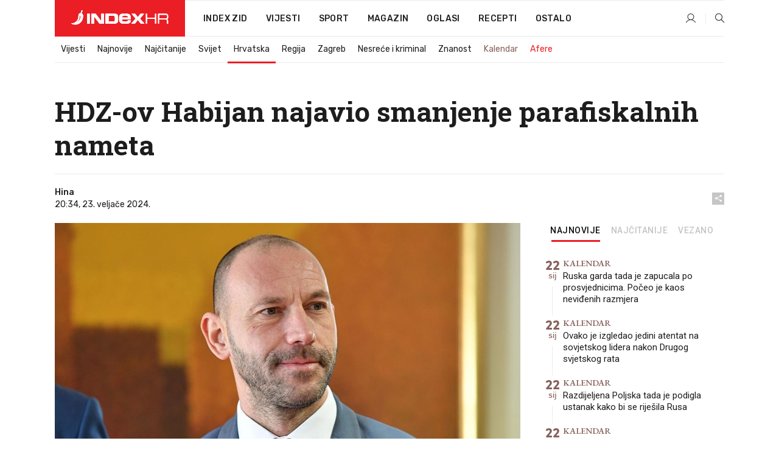

--- FILE ---
content_type: text/html; charset=utf-8
request_url: https://dev2.index.hr/vijesti/clanak/hdzov-habijan-najavio-smanjenje-parafiskalnih-nameta/2541372.aspx
body_size: 26060
content:


<!DOCTYPE html>
<html lang="hr">
<head>
    <!--detect slow internet connection-->
<script type="text/javascript">
    var IS_SLOW_INTERNET = false;
    var SLOW_INTERNET_THRESHOLD = 5000;//ms
    var slowLoadTimeout = window.setTimeout(function () {
        IS_SLOW_INTERNET = true;
    }, SLOW_INTERNET_THRESHOLD);

    window.addEventListener('load', function () {
        window.clearTimeout(slowLoadTimeout);
    }, false);
</script>

    <meta charset="utf-8" />
    <meta name="viewport" content="width=device-width,height=device-height, initial-scale=1.0">
    <title>HDZ-ov Habijan najavio smanjenje parafiskalnih nameta - Index.hr</title>
    <!--todo: remove on production-->
    <meta name="description" content="MINISTAR gospodarstva predstavio je novi vladin akcijski plan za smanjenje parafiskalnih nameta koji će gospodarstvo rasteretiti za oko 132.7 milijuna eura do kraja ove godine, ali i iduće.">
    <meta property="fb:app_id" content="216060115209819">
    <meta name="robots" content="max-image-preview:large">
    <meta name="referrer" content="no-referrer-when-downgrade">

    <link rel="preload" href="//micro.rubiconproject.com/prebid/dynamic/26072.js" as="script" />
    <link rel="preload" href="https://pagead2.googlesyndication.com/tag/js/gpt.js" as="script" />

     <!--adblock detection-->
<script src="/Scripts/adblockDetect/ads.js"></script>
    

<script>
    window.constants = window.constants || {};
    window.constants.statsServiceHost = 'https://stats.index.hr';
    window.constants.socketsHost = 'https://dev-sockets.index.hr';
    window.constants.chatHost = 'https://dev3.index.hr';
    window.constants.interactiveHost = 'https://dev1.index.hr';
    window.constants.ssoAuthority = 'https://dev-sso.index.hr/';
</script>

    <link rel='preconnect' href='https://fonts.googleapis.com' crossorigin>
    <link href="https://fonts.googleapis.com/css2?family=Roboto+Slab:wght@400;500;700;800&family=Roboto:wght@300;400;500;700;900&family=Rubik:wght@300;400;500;600;700&family=EB+Garamond:wght@600;700;800" rel="preload" as="style">
    <link href="https://fonts.googleapis.com/css2?family=Roboto+Slab:wght@400;500;700;800&family=Roboto:wght@300;400;500;700;900&family=Rubik:wght@300;400;500;600;700&family=EB+Garamond:wght@600;700;800" rel="stylesheet">

    

        <link href="/Content/desktop-bundle.min.css?v=fa222057-b29a-4ad1-8bb8-789411bebb2e" rel="preload" as="style" />
        <link href="/Content/desktop-bundle.min.css?v=fa222057-b29a-4ad1-8bb8-789411bebb2e" rel="stylesheet" />

    <link href="/Scripts/desktop-bundle.min.js?v=fa222057-b29a-4ad1-8bb8-789411bebb2e" rel="preload" as="script" />
    <script src="/Scripts/desktop-bundle.min.js?v=fa222057-b29a-4ad1-8bb8-789411bebb2e"></script>

        <!--recover ads, if adblock detected-->
<!--adpushup recovery-->
<script data-cfasync="false" type="text/javascript">
    if (!accountService.UserHasPremium()) {
        (function (w, d) { var s = d.createElement('script'); s.src = '//delivery.adrecover.com/41144/adRecover.js'; s.type = 'text/javascript'; s.async = true; (d.getElementsByTagName('head')[0] || d.getElementsByTagName('body')[0]).appendChild(s); })(window, document);
    }
</script>


    <script>
        if (accountService.UserHasPremium()) {
            const style = document.createElement('style');
            style.textContent = `
                .js-slot-container,
                .js-slot-loader,
                .reserve-height {
                    display: none !important;
                }
            `;
            document.head.appendChild(style);
        }
    </script>

    
<script>
    !function (e, o, n, i) { if (!e) { e = e || {}, window.permutive = e, e.q = []; var t = function () { return ([1e7] + -1e3 + -4e3 + -8e3 + -1e11).replace(/[018]/g, function (e) { return (e ^ (window.crypto || window.msCrypto).getRandomValues(new Uint8Array(1))[0] & 15 >> e / 4).toString(16) }) }; e.config = i || {}, e.config.apiKey = o, e.config.workspaceId = n, e.config.environment = e.config.environment || "production", (window.crypto || window.msCrypto) && (e.config.viewId = t()); for (var g = ["addon", "identify", "track", "trigger", "query", "segment", "segments", "ready", "on", "once", "user", "consent"], r = 0; r < g.length; r++) { var w = g[r]; e[w] = function (o) { return function () { var n = Array.prototype.slice.call(arguments, 0); e.q.push({ functionName: o, arguments: n }) } }(w) } } }(window.permutive, "cd150efe-ff8f-4596-bfca-1c8765fae796", "b4d7f9ad-9746-4daa-b552-8205ef41f49d", { "consentRequired": true });
    window.googletag = window.googletag || {}, window.googletag.cmd = window.googletag.cmd || [], window.googletag.cmd.push(function () { if (0 === window.googletag.pubads().getTargeting("permutive").length) { var e = window.localStorage.getItem("_pdfps"); window.googletag.pubads().setTargeting("permutive", e ? JSON.parse(e) : []); var o = window.localStorage.getItem("permutive-id"); o && (window.googletag.pubads().setTargeting("puid", o), window.googletag.pubads().setTargeting("ptime", Date.now().toString())), window.permutive.config.viewId && window.googletag.pubads().setTargeting("prmtvvid", window.permutive.config.viewId), window.permutive.config.workspaceId && window.googletag.pubads().setTargeting("prmtvwid", window.permutive.config.workspaceId) } });
    
</script>
<script async src="https://b4d7f9ad-9746-4daa-b552-8205ef41f49d.edge.permutive.app/b4d7f9ad-9746-4daa-b552-8205ef41f49d-web.js"></script>


    

<script type="text/javascript" src="https://dev1.index.hr/js/embed/interactive.min.js"></script>
<script>
    var $inin = $inin || {};

    $inin.config = {
        log: false,
        enabled: false
    }

    var $ininque = $ininque || [];

    var userPPID = accountService.GetUserPPID();

    if (userPPID){
        $inin.setClientUserId(userPPID);
    }

    $inin.enable();
</script>

    <!-- Global site tag (gtag.js) - Google Analytics -->
<script type="didomi/javascript" async src="https://www.googletagmanager.com/gtag/js?id=G-5ZTNWH8GVX"></script>
<script>
    window.dataLayer = window.dataLayer || [];
    function gtag() { dataLayer.push(arguments); }
    gtag('js', new Date());

    gtag('config', 'G-5ZTNWH8GVX');
</script>

        <script src="https://freshatl.azurewebsites.net/js/fresh-atl.js" async></script>

    <script>
        var googletag = googletag || {};
        googletag.cmd = googletag.cmd || [];
    </script>

    
        


<!-- Make sure this is inserted before your GPT tag -->
<script>
    var amazonAdSlots = [];

    amazonAdSlots.push({
        slotID: 'DA_L',
        slotName: '/21703950087/DA_vijesti_L',
        sizes: [[300, 250]]
    });

    amazonAdSlots.push({
        slotID: 'DA_R',
        slotName: '/21703950087/DA_vijesti_R',
        sizes: [[300, 250]]
    });

    amazonAdSlots.push({
        slotID: 'DA3',
        slotName: '/21703950087/DA3_vijesti',
        sizes: [[300, 250], [300, 600]]
    });

    amazonAdSlots.push({
        slotID: 'DA4',
        slotName: '/21703950087/DA4_vijesti',
        sizes: [[970, 90], [728, 90], [970, 250]]
    });


            amazonAdSlots.push({
                slotID: 'dfp-DIA',
                slotName: '/21703950087/DIA_vijesti',
                sizes: [[761, 152], [760, 200], [300, 250], [620, 350], [760, 150]]
            });

            amazonAdSlots.push({
                slotID: 'DA4',
                slotName: '/21703950087/DA_long',
                sizes: [[300, 250]]
            });
        </script>



    

<script type="text/javascript">
    window.gdprAppliesGlobally = true; (function () {
        function a(e) {
            if (!window.frames[e]) {
                if (document.body && document.body.firstChild) { var t = document.body; var n = document.createElement("iframe"); n.style.display = "none"; n.name = e; n.title = e; t.insertBefore(n, t.firstChild) }
                else { setTimeout(function () { a(e) }, 5) }
            }
        } function e(n, r, o, c, s) {
            function e(e, t, n, a) { if (typeof n !== "function") { return } if (!window[r]) { window[r] = [] } var i = false; if (s) { i = s(e, t, n) } if (!i) { window[r].push({ command: e, parameter: t, callback: n, version: a }) } } e.stub = true; function t(a) {
                if (!window[n] || window[n].stub !== true) { return } if (!a.data) { return }
                var i = typeof a.data === "string"; var e; try { e = i ? JSON.parse(a.data) : a.data } catch (t) { return } if (e[o]) { var r = e[o]; window[n](r.command, r.parameter, function (e, t) { var n = {}; n[c] = { returnValue: e, success: t, callId: r.callId }; a.source.postMessage(i ? JSON.stringify(n) : n, "*") }, r.version) }
            }
            if (typeof window[n] !== "function") { window[n] = e; if (window.addEventListener) { window.addEventListener("message", t, false) } else { window.attachEvent("onmessage", t) } }
        } e("__tcfapi", "__tcfapiBuffer", "__tcfapiCall", "__tcfapiReturn"); a("__tcfapiLocator"); (function (e) {
            var t = document.createElement("script"); t.id = "spcloader"; t.type = "text/javascript"; t.async = true; t.src = "https://sdk.privacy-center.org/" + e + "/loader.js?target=" + document.location.hostname; t.charset = "utf-8"; var n = document.getElementsByTagName("script")[0]; n.parentNode.insertBefore(t, n)
        })("02757520-ed8b-4c54-8bfd-4a5f5548de98")
    })();</script>


<!--didomi-->
<!--end-->


    <script>
        googletag.cmd.push(function() {
                
    googletag.pubads().setTargeting('rubrika', 'vijesti');
    googletag.pubads().setTargeting('articleId', '2541372');
    googletag.pubads().setTargeting('Rijeci_iz_naslova', ["hdz-ov","habijan","najavio","smanjenje","parafiskalnih","nameta"]);
    googletag.pubads().setTargeting('chat', 'no');
    googletag.pubads().setTargeting('paragrafX', '10');

    ;


            googletag.pubads().setTargeting('podrubrikaId', ["22"]);
        

            googletag.pubads().setTargeting('authorId', ["2175"]);
        

            googletag.pubads().setTargeting('tagId', ["208142","391366"]);
        ;
        });
    </script>

    
<script>
    var mainIndexDomainPath = "https://www.index.hr" + window.location.pathname;

    googletag.cmd.push(function () {
        googletag.pubads().disableInitialLoad();
        googletag.pubads().enableSingleRequest();
        googletag.pubads().collapseEmptyDivs(true);
        googletag.pubads().setTargeting('projekt', 'index');
        googletag.pubads().setTargeting('referer', '');
        googletag.pubads().setTargeting('hostname', 'dev2.index.hr');
        googletag.pubads().setTargeting('ar_1', 'false');
        googletag.pubads().setTargeting('ab_test', '');
        googletag.pubads().setTargeting('prebid', 'demand manager');

        if ('cookieDeprecationLabel' in navigator) {
            navigator.cookieDeprecationLabel.getValue().then((label) => {
                googletag.pubads().setTargeting('TPC', label);
            });
        }
        else {
            googletag.pubads().setTargeting('TPC', 'none');
        }

    });

    googleTagService.AddSlotRenderEndedListener();
</script>
    <script type='text/javascript' src='//static.criteo.net/js/ld/publishertag.js'></script>

    <meta property="og:title" content="HDZ-ov Habijan najavio smanjenje parafiskalnih nameta" />
    <meta property="og:description" content="MINISTAR gospodarstva predstavio je novi vladin akcijski plan za smanjenje parafiskalnih nameta koji &#x107;e gospodarstvo rasteretiti za oko 132.7 milijuna eura do kraja ove godine, ali i idu&#x107;e." />
    <meta property="og:image" content="https://ip.index.hr/remote/bucket.index.hr/b/index/3a4cdd3b-e3e8-44df-aefd-186f6b98fad1.jpg?fb_wtrmrk=vijesti.jpg&amp;width=1200&amp;height=630&amp;mode=crop&amp;format=png" />
    <meta property="og:image:width" content="1200" />
    <meta property="og:image:height" content="630" />

    <meta name="twitter:card" content="summary_large_image">
    <meta name="twitter:site" content="@indexhr">
    <meta name="twitter:title" content="HDZ-ov Habijan najavio smanjenje parafiskalnih nameta">
    <meta name="twitter:description" content="MINISTAR gospodarstva predstavio je novi vladin akcijski plan za smanjenje parafiskalnih nameta koji &#x107;e gospodarstvo rasteretiti za oko 132.7 milijuna eura do kraja ove godine, ali i idu&#x107;e.">
    <meta name="twitter:image" content="https://ip.index.hr/remote/bucket.index.hr/b/index/3a4cdd3b-e3e8-44df-aefd-186f6b98fad1.jpg?fb_wtrmrk=vijesti.jpg&amp;width=1200&amp;height=630&amp;mode=crop&amp;format=png">

    <script type="application/ld&#x2B;json">
        {"@context":"https://schema.org","@type":"WebSite","name":"Index.hr","potentialAction":{"@type":"SearchAction","target":"https://www.index.hr/trazi.aspx?upit={search_term_string}","query-input":"required name=search_term_string"},"url":"https://www.index.hr/"}
    </script>
    <script type="application/ld&#x2B;json">
        {"@context":"https://schema.org","@type":"Organization","name":"Index.hr","sameAs":["https://www.facebook.com/index.hr/","https://twitter.com/indexhr","https://www.youtube.com/channel/UCUp6H4ko32XqnV_6MOPunBA"],"url":"https://www.index.hr/","logo":{"@type":"ImageObject","url":"https://www.index.hr/Content/img/logo/index_logo_112x112.png"}}
    </script>

    <!-- Meta Pixel Code -->
<script>
    !function (f, b, e, v, n, t, s) {
        if (f.fbq) return; n = f.fbq = function () {
            n.callMethod ?
                n.callMethod.apply(n, arguments) : n.queue.push(arguments)
        };
        if (!f._fbq) f._fbq = n; n.push = n; n.loaded = !0; n.version = '2.0';
        n.queue = []; t = b.createElement(e); t.async = !0;
        t.src = v; s = b.getElementsByTagName(e)[0];
        s.parentNode.insertBefore(t, s)
    }(window, document, 'script',
        'https://connect.facebook.net/en_US/fbevents.js');
    fbq('init', '1418122964915670');
    fbq('track', 'PageView');
</script>
<noscript>
    <img height="1" width="1" style="display:none"
         src="https://www.facebook.com/tr?id=1418122964915670&ev=PageView&noscript=1" />
</noscript>
<!-- End Meta Pixel Code -->


    <script src="https://apetite.index.hr/bundles/apetite.js"></script>
    <script>
        var apetite = new AnalyticsPetite({ host: 'https://apetite.index.hr' });
        
                        apetite.setCategory('vijesti');
                        apetite.setArticleId('a-2541372');

        apetite.collect();
    </script>

    
    <link href="/Content/bootstrap-rating.css" rel="stylesheet" />
    <script async src='https://www.google.com/recaptcha/api.js'></script>

        <link rel="canonical" href="https://dev2.index.hr/vijesti/clanak/hdzov-habijan-najavio-smanjenje-parafiskalnih-nameta/2541372.aspx">
        <link rel="alternate" href="https://dev2.index.hr/mobile/vijesti/clanak/hdzov-habijan-najavio-smanjenje-parafiskalnih-nameta/2541372.aspx">

    <link rel="og:url" href="https://dev2.index.hr/clanak.aspx?id=2541372">


        <link rel="amphtml" href="https://dev2.index.hr/amp/vijesti/clanak/hdzov-habijan-najavio-smanjenje-parafiskalnih-nameta/2541372.aspx">

    <meta property="og:type" content="article" />
    <meta property="og:url" content="https://dev2.index.hr/clanak.aspx?id=2541372">

    <script type="application/ld&#x2B;json">
        {"@context":"https://schema.org","@type":"WebPage","name":"HDZ-ov Habijan najavio smanjenje parafiskalnih nameta","description":"MINISTAR gospodarstva predstavio je novi vladin akcijski plan za smanjenje parafiskalnih nameta koji će gospodarstvo rasteretiti za oko 132.7 milijuna eura do kraja ove godine, ali i iduće.","url":"https://www.index.hr/","publisher":{"@type":"Organization","name":"Index.hr","sameAs":["https://www.facebook.com/index.hr/","https://twitter.com/indexhr","https://www.youtube.com/channel/UCUp6H4ko32XqnV_6MOPunBA"],"url":"https://www.index.hr/","logo":{"@type":"ImageObject","url":"https://www.index.hr/Content/img/logo/index_logo_112x112.png"}}}
    </script>
    <script type="application/ld&#x2B;json">
        {"@context":"https://schema.org","@type":"BreadcrumbList","itemListElement":[{"@type":"ListItem","name":"Index.hr","item":{"@type":"Thing","@id":"https://www.index.hr"},"position":1},{"@type":"ListItem","name":"Vijesti","item":{"@type":"Thing","@id":"https://www.index.hr/vijesti"},"position":2},{"@type":"ListItem","name":"Hrvatska","item":{"@type":"Thing","@id":"https://www.index.hr/vijesti/rubrika/hrvatska/22.aspx"},"position":3},{"@type":"ListItem","name":"HDZ-ov Habijan najavio smanjenje parafiskalnih nameta","item":{"@type":"Thing","@id":"https://www.index.hr/vijesti/clanak/hdzov-habijan-najavio-smanjenje-parafiskalnih-nameta/2541372.aspx"},"position":4}]}
    </script>
    <script type="application/ld&#x2B;json">
        {"@context":"https://schema.org","@type":"NewsArticle","name":"HDZ-ov Habijan najavio smanjenje parafiskalnih nameta","description":"MINISTAR gospodarstva predstavio je novi vladin akcijski plan za smanjenje parafiskalnih nameta koji će gospodarstvo rasteretiti za oko 132.7 milijuna eura do kraja ove godine, ali i iduće.","image":{"@type":"ImageObject","url":"https://ip.index.hr/remote/bucket.index.hr/b/index/3a4cdd3b-e3e8-44df-aefd-186f6b98fad1.jpg","height":696,"width":1200},"mainEntityOfPage":{"@type":"WebPage","name":"HDZ-ov Habijan najavio smanjenje parafiskalnih nameta","description":"MINISTAR gospodarstva predstavio je novi vladin akcijski plan za smanjenje parafiskalnih nameta koji će gospodarstvo rasteretiti za oko 132.7 milijuna eura do kraja ove godine, ali i iduće.","url":"https://www.index.hr/vijesti/clanak/hdzov-habijan-najavio-smanjenje-parafiskalnih-nameta/2541372.aspx","publisher":{"@type":"Organization","name":"Index.hr","sameAs":["https://www.facebook.com/index.hr/","https://twitter.com/indexhr","https://www.youtube.com/channel/UCUp6H4ko32XqnV_6MOPunBA"],"url":"https://www.index.hr/","logo":{"@type":"ImageObject","url":"https://www.index.hr/Content/img/logo/index_logo_112x112.png"}}},"url":"https://www.index.hr/vijesti/clanak/hdzov-habijan-najavio-smanjenje-parafiskalnih-nameta/2541372.aspx","author":{"@type":"Organization","name":"Index.hr","sameAs":["https://www.facebook.com/index.hr/","https://twitter.com/indexhr","https://www.youtube.com/channel/UCUp6H4ko32XqnV_6MOPunBA"],"url":"https://www.index.hr/","logo":{"@type":"ImageObject","url":"https://www.index.hr/Content/img/logo/index_logo_112x112.png"}},"dateModified":"2024-02-23","datePublished":"2024-02-23","headline":"HDZ-ov Habijan najavio smanjenje parafiskalnih nameta","isAccessibleForFree":true,"keywords":"parafiskalni nameti,Damir Habijan","publisher":{"@type":"Organization","name":"Index.hr","sameAs":["https://www.facebook.com/index.hr/","https://twitter.com/indexhr","https://www.youtube.com/channel/UCUp6H4ko32XqnV_6MOPunBA"],"url":"https://www.index.hr/","logo":{"@type":"ImageObject","url":"https://www.index.hr/Content/img/logo/index_logo_112x112.png"}},"isPartOf":{"@type":["NewsArticle"],"name":"Index.hr","productID":"CAoiEN-u-SQZulOA8lpEXJtZjRU:index_premium"}}
    </script>

    <script src="https://cdnjs.cloudflare.com/ajax/libs/fingerprintjs2/1.6.1/fingerprint2.min.js"></script>

        <link rel="preload" as="image" imagesrcset="https://ip.index.hr/remote/bucket.index.hr/b/index/3a4cdd3b-e3e8-44df-aefd-186f6b98fad1.jpg?width=765&amp;height=444">

        <script type="text/javascript">
            window._taboola = window._taboola || [];
            _taboola.push({ article: 'auto' });
            !function (e, f, u, i) {
                if (!document.getElementById(i)) {
                    e.async = 1;
                    e.src = u;
                    e.id = i;
                    f.parentNode.insertBefore(e, f);
                }
            }(document.createElement('script'),
                document.getElementsByTagName('script')[0],
                '//cdn.taboola.com/libtrc/indexhr-en/loader.js',
                'tb_loader_script');
            if (window.performance && typeof window.performance.mark == 'function') { window.performance.mark('tbl_ic'); }
        </script>

    <script>
        bridPlayerService.AddKeyValueIntoMacros('rubrika', 'vijesti');
        bridPlayerService.AddKeyValueIntoMacros('projekt', 'index');
    </script>

</head>
<body>
    <script>
    window.fbAsyncInit = function () {
        FB.init({
            appId: '216060115209819',
            xfbml: true,
            version: 'v19.0'
        });
    };
</script>
<script async defer crossorigin="anonymous" src="https://connect.facebook.net/hr_HR/sdk.js"></script>
    <!--OpenX-->
<iframe src="//u.openx.net/w/1.0/pd?ph=&cb=fa84340d-dfbd-41ca-8a2e-fa5dc76b0268&gdpr=1&gdpr_consent=2" style="display:none;width:0;height:0;border:0; border:none;"></iframe>

        




    <div class="main-container no-padding main-content-bg">
                

<div class="google-billboard-top">
    <!-- /21703950087/DB1 -->
    <div id='DB1' class="js-slot-container" data-css-class="google-box bottom-margin-60">
        <script>
            googletag.cmd.push(function () {
                googletag.defineSlot('/21703950087/DB1', [[970, 250], [970, 500], [970, 90], [728, 90], [800, 250], [1, 1]], 'DB1').addService(googletag.pubads());

                googletag.display('DB1');
            });
        </script>
    </div>
</div>

    </div>

    


<header class="main-menu-container">
    <div class="float-menu no-height" style="" menu-fix-top>
        <div class="main-container no-height clearfix">
            <div class="main-menu no-height">
                    <h1 class="js-logo logo vijesti-gradient-bg">
                        <img class="main" src="/Content/img/logo/index_main.svg" alt="index.hr" />
                        <img class="small" src="/Content/img/logo/paprika_logo.svg" alt="index.hr" />
                        <a class="homepage-link" href="/" title="index.hr"> </a>
                    </h1>
                <nav class="menu-holder clearfix" aria-label="Glavna navigacija">
                    <ul>
                        <li>
                            <a class="main-text-hover no-drop" href="/zid"> Index Zid</a>
                        </li>

                        <li>
                            <a class="vijesti-text-hover" href="/vijesti">
                                Vijesti
                            </a>
                        </li>
                        <li>
                            <a class="sport-text-hover" href="/sport">
                                Sport
                            </a>
                        </li>
                        <li class="menu-drop">
                            <span class="expandable magazin-text-hover">Magazin</span>
                            <ul class="dropdown-content display-none">
                                <li class="magazin-bg-hover">
                                    <a href="/magazin">
                                        Magazin
                                    </a>
                                </li>
                                <li class="shopping-bg-gradient-hover">
                                    <a href="/shopping">
                                        Shopping
                                    </a>
                                </li>
                                <li class="ljubimci-bg-hover">
                                    <a href="/ljubimci">
                                        Ljubimci
                                    </a>
                                </li>
                                <li class="food-bg-hover">
                                    <a href="/food">
                                        Food
                                    </a>
                                </li>
                                <li class="mame-bg-hover">
                                    <a href="/mame">
                                        Mame
                                    </a>
                                </li>
                                <li class="auto-bg-gradient-hover">
                                    <a href="/auto">
                                        Auto
                                    </a>
                                </li>
                                <li class="fit-bg-hover">
                                    <a href="/fit">
                                        Fit
                                    </a>
                                </li>
                                <li class="chill-bg-hover">
                                    <a href="/chill">
                                        Chill
                                    </a>
                                </li>
                                <li class="horoskop-bg-hover">
                                    <a href="/horoskop">
                                        Horoskop
                                    </a>
                                </li>
                            </ul>
                        </li>
                        <li>
                            <a class="oglasi-text-hover" href="https://www.index.hr/oglasi">
                                Oglasi
                            </a>
                        </li>
                        <li>
                            <a class="recepti-text-hover" href="https://recepti.index.hr">
                                Recepti
                            </a>
                        </li>
                        <li class="menu-drop">
                            <span class="expandable">Ostalo</span>
                            <ul class="dropdown-content ostalo display-none">
                                <li class="main-bg-hover">
                                    <a href="https://jobs.index.hr/">
                                        Zaposli se na Indexu
                                    </a>
                                </li>
                                <li class="lajkhr-bg-hover">
                                    <a href="https://www.index.hr/lajk/">
                                        Lajk.hr
                                    </a>
                                </li>
                                <li class="vjezbe-bg-hover">
                                    <a href="https://vjezbe.index.hr">
                                        Vježbe
                                    </a>
                                </li>
                                <li class="main-bg-hover">
                                    <a href="/info/tecaj">
                                        Tečaj
                                    </a>
                                </li>
                                <li class="main-bg-hover">
                                    <a href="/info/tv">
                                        TV program
                                    </a>
                                </li>
                                <li class="main-bg-hover">
                                    <a href="/info/kino">
                                        Kino
                                    </a>
                                </li>
                                <li class="main-bg-hover">
                                    <a href="/info/vrijeme">
                                        Vrijeme
                                    </a>
                                </li>
                                <li class="kalendar-bg-hover">
                                    <a href="/kalendar">
                                        Kalendar
                                    </a>
                                </li>
                            </ul>
                        </li>
                    </ul>
                    <ul class="right-part">
                        <li id="login-menu" class="menu-drop">
                            


<div id="menu-login"
     v-scope
     v-cloak
     @mounted="onLoad">
    <div v-if="userInfo !== null && userInfo.IsLoggedIn === true">
        <div class="user-menu expandable no-padding">
            <div v-if="userInfo.ProfileImage === null" class="initials-holder separator center-aligner">
                <div class="initials center-aligner">
                    {{userInfo.Initials}}
                </div>
                <div class="user-firstname">
                    {{userInfo.FirstName}}
                </div>
            </div>

            <div v-if="userInfo.ProfileImage !== null" class="avatar separator center-aligner">
                <img :src="'https://ip.index.hr/remote/bucket.index.hr/b/index/' + userInfo.ProfileImage + '?width=20&height=20&mode=crop'" />
                <div class="user-firstname">
                    {{userInfo.FirstName}}
                </div>
            </div>
        </div>
        <ul class="dropdown-content display-none">
            <li class="main-bg-hover">
                <a href="/profil">Moj profil</a>
            </li>
            <li class="main-bg-hover">
                <a :href="'https://dev-sso.index.hr/' + 'account/dashboard?redirect_hint=' + 'https%3A%2F%2Fdev2.index.hr%2Fvijesti%2Fclanak%2Fhdzov-habijan-najavio-smanjenje-parafiskalnih-nameta%2F2541372.aspx'">Upravljanje računom</a>
            </li>
            <li class="main-bg-hover">
                <a @click="logout">Odjavite se</a>
            </li>
        </ul>
    </div>

    <div v-if="userInfo === null || userInfo.IsLoggedIn === false" @click="login" class="user-menu no-padding">
        <div class="login-btn separator">
            <i class="index-user-alt"></i>
        </div>
    </div>
</div>

<script>
    PetiteVue.createApp({
        userInfo: {},
        onLoad() {
            var self = this;

            var userInfoCookie = accountService.GetUserInfo();

            var userHasPremium = accountService.UserHasPremium();
            googleEventService.CreateCustomEventGA4("user_data", "has_premium", userHasPremium);

            if (userInfoCookie != null) {
                if (userInfoCookie.HasPremium === undefined) {
                    accountService.DeleteMetaCookie();

                    accountService.CreateMetaCookie()
                    .then(function (response) {
                        self.userInfo = accountService.GetUserInfo();
                    });
                }
                else if (userInfoCookie.IsLoggedIn === true) {
                    userApiService.getPremiumStatus()
                    .then(function (response) {
                        if (response.data.HasPremium != userInfoCookie.HasPremium) {
                            accountService.DeleteMetaCookie();

                            accountService.CreateMetaCookie()
                            .then(function (response) {
                                self.userInfo = accountService.GetUserInfo();
                            });
                        }
                    });
                }
                else {
                    self.userInfo = accountService.GetUserInfo();
                }
            }
            else {
                accountService.CreateMetaCookie()
                .then(function (response) {
                    self.userInfo = accountService.GetUserInfo();
                });
            }
        },
        login() {
            globalDirectives.ShowLoginPopup()
        },
        logout() {
            accountService.Logout('/profil/odjava')
        }
    }).mount("#menu-login");
</script>

                        </li>
                        <li>
                            <a href="/trazi.aspx" class="menu-icon btn-open-search"><i class="index-magnifier"></i></a>
                        </li>
                    </ul>
                </nav>
            </div>
        </div>
    </div>

        


    <div class="sub-menu-container main-container">
        <div class="sub-menu-holder scroll-menu-arrows-holder" data-animate-width="200">
            <ul class="sub-menu scroll-menu clearfix">
                    <li class="sub-menu-item scroll-menu-item vijesti-border-bottom ">
                        <a class="" href="/vijesti">Vijesti</a>
                    </li>
                    <li class="sub-menu-item scroll-menu-item vijesti-border-bottom ">
                        <a class="" href="/najnovije?kategorija=3">Najnovije</a>
                    </li>
                    <li class="sub-menu-item scroll-menu-item vijesti-border-bottom ">
                        <a class="" href="/najcitanije?kategorija=3">Naj&#x10D;itanije</a>
                    </li>
                    <li class="sub-menu-item scroll-menu-item vijesti-border-bottom ">
                        <a class="" href="/vijesti/rubrika/svijet/23.aspx">Svijet</a>
                    </li>
                    <li class="sub-menu-item scroll-menu-item vijesti-border-bottom active">
                        <a class="" href="/vijesti/rubrika/hrvatska/22.aspx">Hrvatska</a>
                    </li>
                    <li class="sub-menu-item scroll-menu-item vijesti-border-bottom ">
                        <a class="" href="/vijesti/rubrika/regija/1540.aspx">Regija</a>
                    </li>
                    <li class="sub-menu-item scroll-menu-item vijesti-border-bottom ">
                        <a class="" href="/vijesti/rubrika/zagreb/1553.aspx">Zagreb</a>
                    </li>
                    <li class="sub-menu-item scroll-menu-item vijesti-border-bottom ">
                        <a class="" href="/vijesti/rubrika/nesrece-i-kriminal/46.aspx">Nesre&#x107;e i kriminal</a>
                    </li>
                    <li class="sub-menu-item scroll-menu-item vijesti-border-bottom ">
                        <a class="" href="/vijesti/rubrika/znanost/1722.aspx">Znanost</a>
                    </li>
                    <li class="sub-menu-item scroll-menu-item vijesti-border-bottom ">
                        <a class="kalendar-text kalendar-text-hover" href="/kalendar">Kalendar</a>
                    </li>
                    <li class="sub-menu-item scroll-menu-item vijesti-border-bottom ">
                        <a class="vijesti-text vijesti-text-hover" href="/afere">Afere</a>
                    </li>
            </ul>
            <div class="scroll-menu-arrows display-none">
                <div class="navigation-arrow left-arrow disabled vijesti-text-hover"><i class="index-arrow-left"></i></div>
                <div class="navigation-arrow right-arrow disabled vijesti-text-hover"><i class="index-arrow-right"></i></div>
            </div>
        </div>
    </div>

</header>


        <div class="dfp-left-column">
            

<!-- /21703950087/D_sky_L -->
<div id='D_sky_L' class="js-slot-container" data-css-class="google-box">
    <script>
        googletag.cmd.push(function () {
            googletag.defineSlot('/21703950087/D_sky_L', [[300, 600], [160, 600]], 'D_sky_L').addService(googletag.pubads());
            googletag.display('D_sky_L');
        });
    </script>
</div>
        </div>

    <main>
        







    


<div class="js-slot-container" data-has-close-btn="true">
    <div class="js-slot-close-btn dfp-close-btn dfp-close-btn-fixed display-none">
        <div class="close-btn-creative">
            <i class="index-close"></i>
        </div>
    </div>

    <!-- /21703950087/D_sticky -->
    <div id='D_sticky' class="js-slot-holder" data-css-class="google-box bottom-sticky">
        <script>
            googletag.cmd.push(function () {
                googletag.defineSlot('/21703950087/D_sticky_all', [[1200, 150], [728, 90], [970, 250], [970, 90], [1, 1]], 'D_sticky').addService(googletag.pubads());

                googletag.display('D_sticky');
            });
        </script>
    </div>
</div>



<style>
    .main-container {
        max-width: 1140px;
    }

    .dfp-left-column {
        margin-right: 570px;
    }

    .dfp-right-column {
        margin-left: 570px;
    }
</style>

<article class="article-container"  data-breakrows="10" data-author="[2175]">
    <div class="article-header-code">
        
    </div>

    <div class="article-holder main-container main-content-bg ">






        <header class="article-title-holder">
            


<h1 class="vijesti-text-parsed title js-main-title">
    HDZ-ov Habijan najavio smanjenje parafiskalnih nameta
</h1>

<div class="article-info flex">
    <div class="author-holder flex">

        <div class="flex-1">
                <div class="author-name flex">
                    Hina

                </div>

            <div>
                20:34, 23. velja&#x10D;e 2024.
            </div>
        </div>
    </div>
    <div class="social-holder flex">
        <div class="other"><i class="index-share"></i></div>
        


<div class="share-buttons-holder display-none clearfix">
    <div class="facebook-bg share-button" share-button data-share-action="facebook" data-article-id="2541372" data-facebook-url="https://dev2.index.hr/clanak.aspx?id=2541372">
        <i class="index-facebook"></i>
    </div>

    <script type="text/javascript" async src="https://platform.twitter.com/widgets.js"></script>
    <a class="share-button x-bg" share-button data-share-action="twitter" data-article-id="2541372" href="https://twitter.com/intent/tweet?url=https://dev2.index.hr/clanak.aspx?id=2541372&via=indexhr&text=HDZ-ov Habijan najavio smanjenje parafiskalnih nameta&size=large">
        <i class="index-x"></i>
    </a>

    <script type="text/javascript" async defer src="//assets.pinterest.com/js/pinit.js"></script>

    <a class="share-button pinterest-bg pin-it-button" share-button data-share-action="pinterest" data-article-id="2541372" href="http://pinterest.com/pin/create/button/?url=https://dev2.index.hr/clanak.aspx?id=2541372&media=https://ip.index.hr/remote/bucket.index.hr/b/index/3a4cdd3b-e3e8-44df-aefd-186f6b98fad1.jpg&description=HDZ-ov Habijan najavio smanjenje parafiskalnih nameta" data-pin-custom="true">
        <i class="index-pinterest"></i>
    </a>

    <a class="share-button gplus-bg" share-button data-share-action="gplus" data-article-id="2541372" href="https://plus.google.com/share?url=https://dev2.index.hr/clanak.aspx?id=2541372" onclick="javascript:window.open(this.href,'', 'menubar=no,toolbar=no,resizable=yes,scrollbars=yes,height=600,width=400');return false;">
        <i class="index-gplus"></i>
    </a>

    <a class="share-button linkedin-bg" share-button data-share-action="linkedin" data-article-id="2541372" href="https://www.linkedin.com/shareArticle?mini=true&url=https://dev2.index.hr/clanak.aspx?id=2541372&title=HDZ-ov Habijan najavio smanjenje parafiskalnih nameta&summary=MINISTAR gospodarstva predstavio je novi vladin akcijski plan za smanjenje parafiskalnih nameta koji &#x107;e gospodarstvo rasteretiti za oko 132.7 milijuna eura do kraja ove godine, ali i idu&#x107;e.&source=Index.hr" onclick="javascript:window.open(this.href,'', 'menubar=no,toolbar=no,resizable=yes,scrollbars=yes,height=400,width=600');return false;">
        <i class="index-linkedIn"></i>
    </a>

    <a class="share-button mail-bg" share-button data-share-action="mail" data-article-id="2541372" href="mailto:?subject=HDZ-ov Habijan najavio smanjenje parafiskalnih nameta&body=https%3A%2F%2Fdev2.index.hr%2Fclanak.aspx%3Fid%3D2541372" target="_blank">
        <i class="index-mail"></i>
    </a>

    <div class="share-button btn-close">
        <i class="index-close"></i>
    </div>
</div>
    </div>
</div>


        </header>

        <div class="top-part flex">
            <div class="left-part">
                        

<figure class="img-container">
        <div class="img-holder" style="padding-bottom: 58.04%;">
            <img class="img-responsive" src="https://ip.index.hr/remote/bucket.index.hr/b/index/3a4cdd3b-e3e8-44df-aefd-186f6b98fad1.jpg?width=765&amp;height=444" alt="HDZ-ov Habijan najavio smanjenje parafiskalnih nameta" />
        </div>

        <figcaption class="main-img-desc clearfix">
            <span></span>
                <span class="credits">Foto: Vjeran Zganec Rogulja/PIXSELL</span>
        </figcaption>
</figure>

                <div class="content-holder">
                            

<div class="js-slot-container" data-css-class="dfp-inarticle" data-disclaimer="true">
    <span class="js-slot-disclaimer ad-unit-text display-none">
        Tekst se nastavlja ispod oglasa
    </span>

    <div class="flex no-margin double">
        <!-- /21703950087/DA_top_L -->
        <div id="DA_top_L" class="no-margin">
            <script>
                googletag.cmd.push(function () {
                    googletag.defineSlot('/21703950087/DA_top_L', [[300, 250], [1, 1]], 'DA_top_L').addService(googletag.pubads());

                    googletag.display('DA_top_L');
                });
            </script>
        </div>

        <!-- /21703950087/DA_top_R -->
        <div id="DA_top_R" class="no-margin">
            <script>
                googletag.cmd.push(function () {
                    googletag.defineSlot('/21703950087/DA_top_R', [[300, 250], [1, 1]], 'DA_top_R').addService(googletag.pubads());

                    googletag.display('DA_top_R');
                });
            </script>
        </div>
    </div>
</div>


                    <div class="text-holder">
                            

<section class="text vijesti-link-underline js-smartocto" aria-label="Tekst članka">
    <p>MINISTAR gospodarstva i održivog razvoja Damir Habijan danas je u Krapini ponovio kako će se u sklopu novog akcijskog plana za smanjenje parafiskalnih nameta gospodarstvo rasteretiti za oko 132.7 milijuna eura do kraja ove godine te za otprilike isti iznos slijedeće godine.</p>

<p>"Do kraja ove godine 132.7 milijuna eura upravo u vidu smanjenja tih rasterećenja i ova druga 132.7 milijuna do kraja sljedeće godine.</p>

<p>Dakle, ukupno gotovo 265 milijuna eura u vidu ukidanja administrativnih obveza, u vidu smanjenja broja obveznika koji su obuhvaćeni tim administrativnim opterećenjima, ali i optimizaciji, digitalizaciji cjelokupnog procesa", najavio je&nbsp;ministar, podsjećajući da je novi akcijski plan za smanjenje parafiskalnih nameta, s oko 70-ak mjera, vlada donijela krajem prošle godine.</p>

<h3>"Riječ je o horizontalnoj mjeri koja se ne odnosi samo na gospodarstvenike"</h3>

<p>Ministar je ponovio i kako će se ići na ukidanje&nbsp;vodnog doprinosa te najavio da će uskoro početi zakonska procedura izmjena i dopuna zakona o financiranju vodnoga gospodarstva.</p>

<p>"Riječ je o horizontalnoj mjeri koja se ne odnosi samo na gospodarstvenike, već obuhvaća i kućanstvo te fizičke osobe", rekao je&nbsp;Habijan na proširenoj sjednici Gospodarskog vijeća HGK Županijske komore Krapina.</p>

<h3>Mjere za gospodarstvenike</h3>

<p>Tom je prigodom gospodarstvenike iz Krapinsko-zagorske županije upoznao s brojnim mogućnostima i mjerama koje&nbsp;slijede ove godine, a pozvao ih je i da u što većoj mjeri iskoristite europske fondove i bespovratna sredstva, pri čemu je posebno spomenuo modernizacijski fond.</p>

<div class="js-slot-container reserve-height-with-disclaimer" data-css-class="dfp-inarticle" data-disclaimer="true" data-css-remove-after-render="reserve-height-with-disclaimer">
        <div class="js-slot-loader main-loader center-aligner">
            <div class="loader-animation"><div></div><div></div><div></div><div></div></div>
        </div>

    <span class="js-slot-disclaimer ad-unit-text display-none">
        Tekst se nastavlja ispod oglasa
    </span>

    <div class="flex no-margin double">
        <!-- /21703950087/DA_L -->
        <div id="DA_L" class="no-margin">
            <script>
                googletag.cmd.push(function () {
                    var slot = googletag.defineSlot('/21703950087/DA_L', [[320, 180], [300, 170], [250, 250], [200, 200], [320, 100], [300, 250], [300, 100], [300, 50], [1, 1]], 'DA_L').addService(googletag.pubads());

                    if ('True' == 'True') {
                        slot.setCollapseEmptyDiv(true, false);
                    }

                    googletag.display('DA_L');
                });
            </script>
        </div>

        <!-- /21703950087/DA_R -->
        <div id="DA_R" class="no-margin">
            <script>
                googletag.cmd.push(function () {
                    var slot = googletag.defineSlot('/21703950087/DA_R', [[320, 180], [300, 170], [250, 250], [200, 200], [320, 100], [300, 250], [300, 100], [300, 50], [1, 1]], 'DA_R').addService(googletag.pubads());

                    if ('True' == 'True') {
                        slot.setCollapseEmptyDiv(true, false);
                    }

                    googletag.display('DA_R');
                });
            </script>
        </div>
    </div>
</div>


<p>"Ako gledamo modernizacijski fond, do 2030. godine stoji nam na raspolaganju gotovo 1.2 milijarde eura", rekao je, najavivši uz ostalo kako će uskoro biti raspisan nastavak poziva od 37.7 milijuna eura koji se tiče poduzetnika prerađivača, a bit će uključeni i poljoprivrednici za proizvodnju električne energije iz obnovljivih izvora energije za vlastitu&nbsp;potrošnju.&nbsp;</p>

<h3>Krapinski gradonačelnik: U gradu kontinuirano raste broj zaposlenih</h3>

<p>Župan krapinsko-zagorski Željko Kolar je naglasio kako gospodarstvo te županije kontinuirano bilježi rast prihoda i dobiti još od 2013. godine. "Imamo pokrivenost uvoza izvozom od 1.6 do 1.8 posto i to već niz godina. To je dovelo do toga da je Europa prepoznala kvalitetu proizvoda naših gospodarstvenika", rekao je Kolar.&nbsp;</p>

<p>Gradonačelnik Krapine Zoran Gregurović istaknuo je kako u Krapini kontinuirano raste broj zaposlenih, uz pad&nbsp;broja nezaposlenih, a rast gospodarstva vidi se i u proračunu.</p>

<p>Ako gledamo prihode od poreza na dohodak&nbsp;2013. godine je Grad Krapina imao prihode oko 17.5 milijuna kuna, a prošle godine smo negdje na 43.7 milijuna kuna, naveo je, dodajući kako je rastu prihoda gradova i općina pridonijeli i vladini reformski potezi.&nbsp;</p>

</section>


                        

<div class="article-report-container ">
    <div class="article-report-trigger" data-article-id="2541372">
        <div class="bullet-send-report-icon">
            <i class="index-send"></i>
        </div>
        Znate li nešto više o temi ili želite prijaviti grešku u tekstu? Kliknite <strong>ovdje</strong>.
        </div>
    <div class="popup-holder report-holder display-none">
        <div class="loading-container">
            <span class="img-helper"></span>
            <img src="/Content/img/loader_40px.gif" />
        </div>
    </div>
</div>

                        

<div class="article-call-to-action js-article-call-to-action">
    <div class="subtitle flex text-uppercase vijesti-text">
        <div class="flex first-part">
            <div class="subtitle__logo js-article-call-to-action-logo">Ovo je <i class="index-logo"></i>.</div>
            <div class="subtitle__nation js-article-call-to-action-nation">Homepage nacije.</div>
        </div>
        <div class="subtitle__visitors js-article-call-to-action-visitors" data-text="88.411 čitatelja danas."></div>
    </div>
    <div class="bullets">
        <div class="bullet-send-report-icon">
            <i class="index-send"></i>
        </div>
        Imate važnu priču? Javite se na <strong>desk@index.hr</strong> ili klikom <strong><a class="vijesti-text-hover" href="/posaljite-pricu?index_ref=article_vazna_prica">ovdje</a></strong>. Atraktivne fotografije i videe plaćamo.
    </div>
    <div class="bullets">
        <div class="bullet-send-report-icon">
            <i class="index-send"></i>
        </div>
        Želite raditi na Indexu? Prijavite se <strong><a class="vijesti-text-hover" href="https://jobs.index.hr?index_ref=article_index_jobs" target="_blank">ovdje</a></strong>.
    </div>
</div>

                        





                            

<!-- /21703950087/DIA -->
<div id="DIA" class="js-slot-container" data-css-class="google-box margin-top-20 top-padding border-top">
    <script>
        googletag.cmd.push(function () {
            googletag.defineSlot('/21703950087/DIA', [[300, 250], [336, 280], [620, 350], [760, 150], [760, 200], [761, 152], [1, 1], 'fluid'], 'DIA').addService(googletag.pubads());
            googletag.display('DIA');
        });
    </script>
</div>


                        


<div class="reactions-container clearfix">
    <div class="social-holder social-bottom flex">
        <div class="other"><i class="index-share"></i></div>
        


<div class="share-buttons-holder display-none clearfix">
    <div class="facebook-bg share-button" share-button data-share-action="facebook" data-article-id="2541372" data-facebook-url="https://dev2.index.hr/clanak.aspx?id=2541372">
        <i class="index-facebook"></i>
    </div>

    <script type="text/javascript" async src="https://platform.twitter.com/widgets.js"></script>
    <a class="share-button x-bg" share-button data-share-action="twitter" data-article-id="2541372" href="https://twitter.com/intent/tweet?url=https://dev2.index.hr/clanak.aspx?id=2541372&via=indexhr&text=HDZ-ov Habijan najavio smanjenje parafiskalnih nameta&size=large">
        <i class="index-x"></i>
    </a>

    <script type="text/javascript" async defer src="//assets.pinterest.com/js/pinit.js"></script>

    <a class="share-button pinterest-bg pin-it-button" share-button data-share-action="pinterest" data-article-id="2541372" href="http://pinterest.com/pin/create/button/?url=https://dev2.index.hr/clanak.aspx?id=2541372&media=https://ip.index.hr/remote/bucket.index.hr/b/index/3a4cdd3b-e3e8-44df-aefd-186f6b98fad1.jpg&description=HDZ-ov Habijan najavio smanjenje parafiskalnih nameta" data-pin-custom="true">
        <i class="index-pinterest"></i>
    </a>

    <a class="share-button gplus-bg" share-button data-share-action="gplus" data-article-id="2541372" href="https://plus.google.com/share?url=https://dev2.index.hr/clanak.aspx?id=2541372" onclick="javascript:window.open(this.href,'', 'menubar=no,toolbar=no,resizable=yes,scrollbars=yes,height=600,width=400');return false;">
        <i class="index-gplus"></i>
    </a>

    <a class="share-button linkedin-bg" share-button data-share-action="linkedin" data-article-id="2541372" href="https://www.linkedin.com/shareArticle?mini=true&url=https://dev2.index.hr/clanak.aspx?id=2541372&title=HDZ-ov Habijan najavio smanjenje parafiskalnih nameta&summary=MINISTAR gospodarstva predstavio je novi vladin akcijski plan za smanjenje parafiskalnih nameta koji &#x107;e gospodarstvo rasteretiti za oko 132.7 milijuna eura do kraja ove godine, ali i idu&#x107;e.&source=Index.hr" onclick="javascript:window.open(this.href,'', 'menubar=no,toolbar=no,resizable=yes,scrollbars=yes,height=400,width=600');return false;">
        <i class="index-linkedIn"></i>
    </a>

    <a class="share-button mail-bg" share-button data-share-action="mail" data-article-id="2541372" href="mailto:?subject=HDZ-ov Habijan najavio smanjenje parafiskalnih nameta&body=https%3A%2F%2Fdev2.index.hr%2Fclanak.aspx%3Fid%3D2541372" target="_blank">
        <i class="index-mail"></i>
    </a>

    <div class="share-button btn-close">
        <i class="index-close"></i>
    </div>
</div>
    </div>
</div>

                            


<nav class="tags-holder" aria-label="Tagovi">
		<a href="/tag/208142/parafiskalni-nameti.aspx"
		   class="vijesti-bg-hover tag-item ">
			<span class="vijesti-text hashtag">#</span>parafiskalni nameti
		</a>
		<a href="/tag/391366/damir-habijan.aspx"
		   class="vijesti-bg-hover tag-item ">
			<span class="vijesti-text hashtag">#</span>Damir Habijan
		</a>

</nav>
                    </div>
                </div>
            </div>
            <aside class="right-part direction-column flex" aria-label="Najnoviji članci">
                <div>
                        

<!-- /21703950087/Box1 -->
<div id='Box1' class="js-slot-container" data-css-class="google-box bottom-margin-50">
    <script>
        googletag.cmd.push(function () {
            googletag.defineSlot('/21703950087/Box1', [[300, 170], [250, 250], [200, 200], [160, 600], [300, 250], [300, 100], [300, 600], [300, 50], [1, 1], 'fluid'], 'Box1').addService(googletag.pubads());

            googletag.display('Box1');
        });
    </script>
</div>



                    

<div class="timeline-side">
    <ul class="nav timeline-tab" timeline-tab role="tablist" data-category="vijesti" data-category-id="3">
        <li role="presentation" class="active latest"><a href="#tab-content-latest" aria-controls="tab-content-latest" role="tab" data-toggle="tab"> Najnovije</a></li>
        <li role="presentation" class="most-read"><a href="#tab-content-most-read" aria-controls="tab-content-most-read" role="tab" data-toggle="tab"> Najčitanije</a></li>
        <li role="presentation" class="related"><a href="#tab-content-related" data-id="tab-content-related" aria-controls="tab-content-related" role="tab" data-toggle="tab"> Vezano</a></li>
        <hr class="vijesti-bg" />
    </ul>
    <div class="tab-content">
        <div role="tabpanel" class="tab-pane active" id="tab-content-latest">
            


    <div class="timeline-content latest">
        <ul>
                <li>
                    <article class="flex">
                            <div class="side-content text-center kalendar-text">
                                <span class="num">22</span>
                                <span class="desc">sij</span>
                            </div>
                            <div class="title-box ">
                                <a class="kalendar-text-hover" href="/vijesti/clanak/ruska-garda-tada-je-zapucala-po-prosvjednicima-poceo-je-kaos-nevidjenih-razmjera/2634895.aspx?index_ref=clanak_vijesti_najnovije_d">
                                    <span class="label-kalendar">Kalendar</span>
                                    Ruska garda tada je zapucala po prosvjednicima. Počeo je kaos neviđenih razmjera
                                </a>
                            </div>
                    </article>
                </li>
                <li>
                    <article class="flex">
                            <div class="side-content text-center kalendar-text">
                                <span class="num">22</span>
                                <span class="desc">sij</span>
                            </div>
                            <div class="title-box ">
                                <a class="kalendar-text-hover" href="/vijesti/clanak/ovako-je-izgledao-jedini-atentat-na-sovjetskog-lidera-nakon-drugog-svjetskog-rata/2635112.aspx?index_ref=clanak_vijesti_najnovije_d">
                                    <span class="label-kalendar">Kalendar</span>
                                    Ovako je izgledao jedini atentat na sovjetskog lidera nakon Drugog svjetskog rata
                                </a>
                            </div>
                    </article>
                </li>
                <li>
                    <article class="flex">
                            <div class="side-content text-center kalendar-text">
                                <span class="num">22</span>
                                <span class="desc">sij</span>
                            </div>
                            <div class="title-box ">
                                <a class="kalendar-text-hover" href="/vijesti/clanak/razdijeljena-poljska-tada-je-podigla-ustanak-kako-bi-se-rijesila-rusa/2634920.aspx?index_ref=clanak_vijesti_najnovije_d">
                                    <span class="label-kalendar">Kalendar</span>
                                    Razdijeljena Poljska tada je podigla ustanak kako bi se riješila Rusa
                                </a>
                            </div>
                    </article>
                </li>
                <li>
                    <article class="flex">
                            <div class="side-content text-center kalendar-text">
                                <span class="num">22</span>
                                <span class="desc">sij</span>
                            </div>
                            <div class="title-box ">
                                <a class="kalendar-text-hover" href="/vijesti/clanak/stvorio-se-niotkud-govorio-o-hrvatskim-gradjevinama-i-postao-premijer/2635375.aspx?index_ref=clanak_vijesti_najnovije_d">
                                    <span class="label-kalendar">Kalendar</span>
                                    Stvorio se niotkud, govorio o hrvatskim građevinama i postao premijer
                                </a>
                            </div>
                    </article>
                </li>
                <li>
                    <article class="flex">
                            <div class="side-content text-center kalendar-text">
                                <span class="num">22</span>
                                <span class="desc">sij</span>
                            </div>
                            <div class="title-box ">
                                <a class="kalendar-text-hover" href="/vijesti/clanak/briljantnom-akcijom-hrvatska-vojska-potukla-je-pobunjene-srbe-ovako-je-to-izgledalo/2635168.aspx?index_ref=clanak_vijesti_najnovije_d">
                                    <span class="label-kalendar">Kalendar</span>
                                    Briljantnom akcijom hrvatska vojska potukla je pobunjene Srbe, ovako je to izgledalo
                                </a>
                            </div>
                    </article>
                </li>
        </ul>
        <a class="more-news" href="/najnovije?kategorija=3">Prikaži još vijesti</a>
    </div>

        </div>
        <div role="tabpanel" class="tab-pane" id="tab-content-most-read">
            


    <div class="timeline-content most-read">
        <ul>
                <li>
                    <article class="flex">
                        <div class="side-content text-center vijesti-text">
                            <span class="num">1</span>
                        </div>
                        <div class="title-box">
                            <a class="vijesti-text-hover" href="/vijesti/clanak/veliki-preokret-trump-odustao-od-carina-europi/2752151.aspx?index_ref=clanak_vijesti_najcitanije_d">
                                Veliki preokret, Trump odustao od carina Europi. "Moguće izmjene sporazuma iz 1951."
                            </a>
                            <div class="line" style="width: 90%;"></div>
                        </div>
                    </article>
                </li>
                <li>
                    <article class="flex">
                        <div class="side-content text-center vijesti-text">
                            <span class="num">2</span>
                        </div>
                        <div class="title-box">
                            <a class="vijesti-text-hover" href="/vijesti/clanak/ruska-garda-tada-je-zapucala-po-prosvjednicima-poceo-je-kaos-nevidjenih-razmjera/2634895.aspx?index_ref=clanak_vijesti_najcitanije_d">
                                Vojska je u Rusiji zapucala na civile. Događaji koji su uslijedili promijenili su sve
                            </a>
                            <div class="line" style="width: 72%;"></div>
                        </div>
                    </article>
                </li>
                <li>
                    <article class="flex">
                        <div class="side-content text-center vijesti-text">
                            <span class="num">3</span>
                        </div>
                        <div class="title-box">
                            <a class="vijesti-text-hover" href="/vijesti/clanak/razdijeljena-poljska-tada-je-podigla-ustanak-kako-bi-se-rijesila-rusa/2634920.aspx?index_ref=clanak_vijesti_najcitanije_d">
                                Kako su Poljaci zamrzili Ruse?
                            </a>
                            <div class="line" style="width: 54%;"></div>
                        </div>
                    </article>
                </li>
                <li>
                    <article class="flex">
                        <div class="side-content text-center vijesti-text">
                            <span class="num">4</span>
                        </div>
                        <div class="title-box">
                            <a class="vijesti-text-hover" href="/vijesti/clanak/ovako-je-izgledao-jedini-atentat-na-sovjetskog-lidera-nakon-drugog-svjetskog-rata/2635112.aspx?index_ref=clanak_vijesti_najcitanije_d">
                                Ovako je izgledao jedini atentat na sovjetskog lidera nakon Drugog svjetskog rata
                            </a>
                            <div class="line" style="width: 36%;"></div>
                        </div>
                    </article>
                </li>
                <li>
                    <article class="flex">
                        <div class="side-content text-center vijesti-text">
                            <span class="num">5</span>
                        </div>
                        <div class="title-box">
                            <a class="vijesti-text-hover" href="/vijesti/clanak/stvorio-se-niotkud-govorio-o-hrvatskim-gradjevinama-i-postao-premijer/2635375.aspx?index_ref=clanak_vijesti_najcitanije_d">
                                Građane je nazivao građevinama. Pojavio se, bio premijer, a onda samo nestao
                            </a>
                            <div class="line" style="width: 18%;"></div>
                        </div>
                    </article>
                </li>
        </ul>
        <a class="more-news" href="/najcitanije?kategorija=3&amp;timerange=today">Prikaži još vijesti</a>
    </div>

        </div>
        <div role="tabpanel" class="tab-pane" id="tab-content-related">
            <img class="loading-img" src="/Content/img/loader_40px.gif" />
        </div>
    </div>
</div>


                    <div class="separator-45"></div>
                </div>

                    <div class="bottom-part">
                        <div class="first-box">
                            <div class="sticky">
                                

<!-- /21703950087/Box2 -->
<div id='Box2' class="js-slot-container" data-css-class="google-box">
    <script>
        googletag.cmd.push(function () {
            googletag.defineSlot('/21703950087/Box2', [[300, 250], [300, 600], [160, 600], [300, 200], [1, 1]], 'Box2').addService(googletag.pubads());

            googletag.display('Box2');
        });
    </script>
</div>

                            </div>
                        </div>

                    </div>
            </aside>
        </div>
    </div>

    <section class="article-read-more-container main-content-bg main-container" aria-hidden="true">
        <div class="article-read-more-holder main-content-bg">
                

<div id="personalized-article-1" class="bottom-border" aria-hidden="true"
     v-scope
     v-cloak
     @mounted="onLoad">

    <div v-if="isContentPersonalized">
        <div v-if="!isLoaded" class="main-loader center-aligner transparent" style="min-height: 285px;">
            <div>
                <div class="loader-animation"><div></div><div></div><div></div><div></div></div>
                <div class="loading-text">
                    Tražimo sadržaj koji<br />
                    bi Vas mogao zanimati
                </div>
            </div>
        </div>
        <div v-else>
            <h2 class="main-title">Izdvojeno</h2>

            <div class="vijesti slider">
                <div class="read-more-slider swiper">
                    <div class="swiper-wrapper">
                        <article v-for="article in articles" class="swiper-slide slider-item" :data-item-id="article.id">
                            <a :class="article.rootCategorySlug + '-text-hover scale-img-hover'" :href="'/' + article.rootCategorySlug + '/clanak/' + article.slug + '/' + article.id + '.aspx?index_ref=clanak_izdvojeno_d_' + article.rootCategorySlug">
                                <div class="img-holder">
                                    <img loading="lazy" :src="'https://ip.index.hr/remote/bucket.index.hr/b/index/' + article.mainImage + '?width=270&height=185&mode=crop&anchor=topcenter&scale=both'" :alt="article.MetaTitle" />
                                    <div v-if="article.icon" class="article-icon">
                                        <i :class="'index-' + article.icon"></i>
                                        <div :class="'icon-bg ' + article.rootCategorySlug + '-bg'"></div>
                                    </div>

                                    <div v-if="article.sponsored" class="spon-text">
                                        <span v-if="article.sponsoredDescription">{{article.sponsoredDescription}}</span>
                                        <span v-else>Oglas</span>
                                    </div>
                                </div>
                                <h3 v-html="article.htmlParsedTitle" class="title"></h3>
                            </a>
                        </article>
                    </div>
                </div>

                <div class="slider-navigation vijesti-text">
                    <div class="slider-prev main-content-bg vijesti-bg-hover"><i class="index-arrow-left"></i></div>
                    <div class="slider-next main-content-bg vijesti-bg-hover"><i class="index-arrow-right"></i></div>
                </div>
            </div>
        </div>
    </div>
    <div v-else>
        

    <h2 class="main-title">Pro&#x10D;itajte jo&#x161;</h2>

<div class="vijesti slider">
    <div class="read-more-slider swiper">
        <div class="swiper-wrapper">
                <article class="swiper-slide slider-item">
                    <a class="vijesti-text-hover scale-img-hover" href="/vijesti/clanak/video-zadnji-vlak-za-fiskalizaciju-20-izbjegnite-kazne-dok-jos-mozete/2746078.aspx?index_ref=clanak_procitaj_jos_d">
                        <div class="img-holder">
                            <img loading="lazy" src="https://ip.index.hr/remote/bucket.index.hr/b/index/abcbc807-2ffe-4b94-b6e5-56eb911c12b7.jpg?width=270&height=185&mode=crop&anchor=topcenter&scale=both" alt="VIDEO: Zadnji vlak za Fiskalizaciju 2.0 - izbjegnite kazne dok jo&#x161; mo&#x17E;ete"/>

                        </div>
                        <h3 class="title"><span class='title-parsed-text'>VIDEO</span> : Zadnji vlak za Fiskalizaciju 2.0 - izbjegnite kazne dok još možete</h3>
                    </a>
                </article>
                <article class="swiper-slide slider-item">
                    <a class="magazin-text-hover scale-img-hover" href="/magazin/clanak/dvorac-zmajevi-i-djecja-avantura-sat-vremena-od-zagreba-sve-za-savrsen-vikend/2751400.aspx?index_ref=clanak_procitaj_jos_d">
                        <div class="img-holder">
                            <img loading="lazy" src="https://ip.index.hr/remote/bucket.index.hr/b/index/adad0542-b887-40f5-a4fc-ebd1a96824d1.jpg?width=270&height=185&mode=crop&anchor=topcenter&scale=both" alt="Dvorac, zmajevi i dje&#x10D;ja avantura sat vremena od Zagreba. Sve za savr&#x161;en vikend"/>

                        </div>
                        <h3 class="title">Dvorac, zmajevi i dječja avantura sat vremena od Zagreba. Sve za savršen vikend</h3>
                    </a>
                </article>

                <div class="swiper-slide slider-item">
                    <a class="vijesti-text-hover scale-img-hover" href="/vijesti/clanak/trump-svi-su-zadovoljni-dogovorom-o-grenlandu-trajat-ce-zauvijek/2752537.aspx?index_ref=clanak_procitaj_jos_d">
                        <div class="img-holder">
                            <img loading="lazy" src="https://ip.index.hr/remote/bucket.index.hr/b/index/3179466c-908e-4938-9f00-4dbb356da55d.png?width=270&height=185&mode=crop&anchor=topcenter&scale=both" alt="Trump: Svi su zadovoljni dogovorom o Grenlandu. Trajat &#x107;e zauvijek"/>

                        </div>
                        <h3 class="title">Trump: Svi su zadovoljni dogovorom o Grenlandu. Trajat će zauvijek</h3>
                    </a>
                </div>
                <div class="swiper-slide slider-item">
                    <a class="vijesti-text-hover scale-img-hover" href="/vijesti/clanak/stubb-ovaj-rat-je-totalni-putinov-poraz-a-mi-se-tu-pitamo-mozemo-li-se-obraniti/2752505.aspx?index_ref=clanak_procitaj_jos_d">
                        <div class="img-holder">
                            <img loading="lazy" src="https://ip.index.hr/remote/bucket.index.hr/b/index/5222f9a6-1aa6-4af9-9036-f6174b6e0ad1.png?width=270&height=185&mode=crop&anchor=topcenter&scale=both" alt="Stubb: Ovaj rat je totalni Putinov poraz. A mi se tu pitamo mo&#x17E;emo li se obraniti"/>
                                <div class="article-icon">
                                    <i class="index-video-circle"></i>
                                    <div class="icon-bg vijesti-bg"></div>
                                </div>

                        </div>
                        <h3 class="title">Stubb: Ovaj rat je totalni Putinov poraz. A mi se tu pitamo možemo li se obraniti</h3>
                    </a>
                </div>
                <div class="swiper-slide slider-item">
                    <a class="vijesti-text-hover scale-img-hover" href="/vijesti/clanak/putin-racunao-koliko-bi-grenland-kostao/2752562.aspx?index_ref=clanak_procitaj_jos_d">
                        <div class="img-holder">
                            <img loading="lazy" src="https://ip.index.hr/remote/bucket.index.hr/b/index/37a6da51-7539-4199-8a73-6e9ef2769d53.png?width=270&height=185&mode=crop&anchor=topcenter&scale=both" alt="Putin ra&#x10D;unao koliko bi Grenland ko&#x161;tao"/>
                                <div class="article-icon">
                                    <i class="index-video-circle"></i>
                                    <div class="icon-bg vijesti-bg"></div>
                                </div>

                        </div>
                        <h3 class="title">Putin računao koliko bi Grenland koštao</h3>
                    </a>
                </div>
                <div class="swiper-slide slider-item">
                    <a class="vijesti-text-hover scale-img-hover" href="/vijesti/clanak/rusija-na-ukrajinu-ispaljuje-zombi-projektile/2752533.aspx?index_ref=clanak_procitaj_jos_d">
                        <div class="img-holder">
                            <img loading="lazy" src="https://ip.index.hr/remote/bucket.index.hr/b/index/0ef2e753-64e9-4469-b470-afda84869e08.png?width=270&height=185&mode=crop&anchor=topcenter&scale=both" alt="Rusija na Ukrajinu ispaljuje &quot;zombi&quot; projektile"/>

                        </div>
                        <h3 class="title">Rusija na Ukrajinu ispaljuje "zombi" projektile</h3>
                    </a>
                </div>
                <div class="swiper-slide slider-item">
                    <a class="vijesti-text-hover scale-img-hover" href="/vijesti/clanak/putin-razmatra-trumpov-poziv-za-clanstvo-u-odboru-za-mir/2752544.aspx?index_ref=clanak_procitaj_jos_d">
                        <div class="img-holder">
                            <img loading="lazy" src="https://ip.index.hr/remote/bucket.index.hr/b/index/a466cbec-1cca-4c8b-9eb5-62c736134f69.png?width=270&height=185&mode=crop&anchor=topcenter&scale=both" alt="Putin razmatra Trumpov poziv za &#x10D;lanstvo u Odboru za mir"/>

                        </div>
                        <h3 class="title">Putin razmatra Trumpov poziv za članstvo u Odboru za mir</h3>
                    </a>
                </div>
                <div class="swiper-slide slider-item">
                    <a class="vijesti-text-hover scale-img-hover" href="/vijesti/clanak/euronews-provjerio-koliko-je-bio-istinit-trumpov-govor-u-davosu/2752510.aspx?index_ref=clanak_procitaj_jos_d">
                        <div class="img-holder">
                            <img loading="lazy" src="https://ip.index.hr/remote/bucket.index.hr/b/index/ac702093-8cd4-49d3-b36c-73e564be33f4.png?width=270&height=185&mode=crop&anchor=topcenter&scale=both" alt="Euronews provjerio koliko je bio istinit Trumpov govor u Davosu"/>
                                <div class="article-icon">
                                    <i class="index-video-circle"></i>
                                    <div class="icon-bg vijesti-bg"></div>
                                </div>

                        </div>
                        <h3 class="title">Euronews provjerio koliko je bio istinit Trumpov govor u Davosu</h3>
                    </a>
                </div>
                <div class="swiper-slide slider-item">
                    <a class="vijesti-text-hover scale-img-hover" href="/vijesti/clanak/sef-nvidije-sad-je-dobro-vrijeme-za-biti-vodoinstalater/2752483.aspx?index_ref=clanak_procitaj_jos_d">
                        <div class="img-holder">
                            <img loading="lazy" src="https://ip.index.hr/remote/bucket.index.hr/b/index/bf2a6ae1-a9f3-49eb-aa06-b48756d1a2a5.png?width=270&height=185&mode=crop&anchor=topcenter&scale=both" alt="&#x160;ef Nvidije: Sad je dobro vrijeme za biti vodoinstalater"/>
                                <div class="article-icon">
                                    <i class="index-video-circle"></i>
                                    <div class="icon-bg vijesti-bg"></div>
                                </div>

                        </div>
                        <h3 class="title">Šef Nvidije: Sad je dobro vrijeme za biti vodoinstalater</h3>
                    </a>
                </div>
                <div class="swiper-slide slider-item">
                    <a class="vijesti-text-hover scale-img-hover" href="/vijesti/clanak/bbc-trumpove-sale-vise-ne-prolaze-u-europi/2752524.aspx?index_ref=clanak_procitaj_jos_d">
                        <div class="img-holder">
                            <img loading="lazy" src="https://ip.index.hr/remote/bucket.index.hr/b/index/d2937d85-73a2-4905-89ca-c862782912bd.png?width=270&height=185&mode=crop&anchor=topcenter&scale=both" alt="BBC: Trumpove &quot;&#x161;ale&quot; vi&#x161;e ne prolaze u Europi"/>
                                <div class="article-icon">
                                    <i class="index-video-circle"></i>
                                    <div class="icon-bg vijesti-bg"></div>
                                </div>

                        </div>
                        <h3 class="title">BBC: Trumpove "šale" više ne prolaze u Europi</h3>
                    </a>
                </div>
                <div class="swiper-slide slider-item">
                    <a class="vijesti-text-hover scale-img-hover" href="/vijesti/clanak/pogodjen-naftni-terminal-u-rusiji-ima-poginulih/2752549.aspx?index_ref=clanak_procitaj_jos_d">
                        <div class="img-holder">
                            <img loading="lazy" src="https://ip.index.hr/remote/bucket.index.hr/b/index/413ca990-ed32-4255-8661-c903180c6179.png?width=270&height=185&mode=crop&anchor=topcenter&scale=both" alt="Pogo&#x111;en naftni terminal u Rusiji. Ima poginulih"/>

                        </div>
                        <h3 class="title">Pogođen naftni terminal u Rusiji. Ima poginulih</h3>
                    </a>
                </div>
                <div class="swiper-slide slider-item">
                    <a class="vijesti-text-hover scale-img-hover" href="/vijesti/clanak/danski-veteran-kad-je-americi-nakon-11-rujna-trebala-pomoc-bili-smo-tu/2752547.aspx?index_ref=clanak_procitaj_jos_d">
                        <div class="img-holder">
                            <img loading="lazy" src="https://ip.index.hr/remote/bucket.index.hr/b/index/009cfbd2-4f0c-4f2f-9746-be58970d4675.png?width=270&height=185&mode=crop&anchor=topcenter&scale=both" alt="Danski veteran: Kad je Americi nakon 11. rujna trebala pomo&#x107;, bili smo tu"/>

                        </div>
                        <h3 class="title">Danski veteran: Kad je Americi nakon 11. rujna trebala pomoć, bili smo tu</h3>
                    </a>
                </div>
                <div class="swiper-slide slider-item">
                    <a class="vijesti-text-hover scale-img-hover" href="/vijesti/clanak/sef-natoa-procitajte-trumpovu-objavu-sve-cete-vidjeti/2752534.aspx?index_ref=clanak_procitaj_jos_d">
                        <div class="img-holder">
                            <img loading="lazy" src="https://ip.index.hr/remote/bucket.index.hr/b/index/2ebd2706-ecd4-461e-a9b2-0257b661f6ce.png?width=270&height=185&mode=crop&anchor=topcenter&scale=both" alt="&#x160;ef NATO-a: Pro&#x10D;itajte Trumpovu objavu. Sve &#x107;ete vidjeti"/>

                        </div>
                        <h3 class="title">Šef NATO-a: Pročitajte Trumpovu objavu. Sve ćete vidjeti</h3>
                    </a>
                </div>
                <div class="swiper-slide slider-item">
                    <a class="vijesti-text-hover scale-img-hover" href="/vijesti/clanak/guverner-kalifornije-zabranjen-mi-je-ulazak-u-americki-paviljon-u-davosu/2752560.aspx?index_ref=clanak_procitaj_jos_d">
                        <div class="img-holder">
                            <img loading="lazy" src="https://ip.index.hr/remote/bucket.index.hr/b/index/46a8f3aa-1e5d-4a86-bedf-05bf1f66f120.png?width=270&height=185&mode=crop&anchor=topcenter&scale=both" alt="Guverner Kalifornije: Zabranjen mi je ulazak u ameri&#x10D;ki paviljon u Davosu"/>

                        </div>
                        <h3 class="title">Guverner Kalifornije: Zabranjen mi je ulazak u američki paviljon u Davosu</h3>
                    </a>
                </div>
                <div class="swiper-slide slider-item">
                    <a class="vijesti-text-hover scale-img-hover" href="/vijesti/clanak/majka-desetero-djece-u-britaniji-25-godina-imala-robinju-detalji-su-jezivi/2752475.aspx?index_ref=clanak_procitaj_jos_d">
                        <div class="img-holder">
                            <img loading="lazy" src="https://ip.index.hr/remote/bucket.index.hr/b/index/a09e13b8-9325-4690-aab5-f61cab7a09aa.png?width=270&height=185&mode=crop&anchor=topcenter&scale=both" alt="Majka desetero djece u Britaniji 25 godina imala robinju. Detalji su jezivi"/>

                        </div>
                        <h3 class="title">Majka desetero djece u Britaniji 25 godina imala robinju. Detalji su jezivi</h3>
                    </a>
                </div>
                <div class="swiper-slide slider-item">
                    <a class="vijesti-text-hover scale-img-hover" href="/vijesti/clanak/sef-natoa-trumpu-boli-me-ako-mislite-da-vam-saveznici-ne-bi-priskocili-u-pomoc/2752508.aspx?index_ref=clanak_procitaj_jos_d">
                        <div class="img-holder">
                            <img loading="lazy" src="https://ip.index.hr/remote/bucket.index.hr/b/index/3ba48438-ae0a-4a80-8cfb-07a79227e010.png?width=270&height=185&mode=crop&anchor=topcenter&scale=both" alt="&#x160;ef NATO-a Trumpu: Boli me ako mislite da vam saveznici ne bi prisko&#x10D;ili u pomo&#x107;"/>

                        </div>
                        <h3 class="title">Šef NATO-a Trumpu: Boli me ako mislite da vam saveznici ne bi priskočili u pomoć</h3>
                    </a>
                </div>
                <div class="swiper-slide slider-item">
                    <a class="vijesti-text-hover scale-img-hover" href="/vijesti/clanak/tomasevic-udruga-koju-napada-oporba-dobila-7-puta-manje-novca-od-rukometnog-kluba/2752520.aspx?index_ref=clanak_procitaj_jos_d">
                        <div class="img-holder">
                            <img loading="lazy" src="https://ip.index.hr/remote/bucket.index.hr/b/index/f4216993-7a68-4b49-b8fd-b5b2cf8d8cef.png?width=270&height=185&mode=crop&anchor=topcenter&scale=both" alt="Toma&#x161;evi&#x107;: Udruga koju napada oporba dobila 7 puta manje novca od rukometnog kluba"/>

                        </div>
                        <h3 class="title">Tomašević: Udruga koju napada oporba dobila 7 puta manje novca od rukometnog kluba</h3>
                    </a>
                </div>
                <div class="swiper-slide slider-item">
                    <a class="vijesti-text-hover scale-img-hover" href="/vijesti/clanak/burze-odmah-reagirale-na-trumpov-zaokret/2752557.aspx?index_ref=clanak_procitaj_jos_d">
                        <div class="img-holder">
                            <img loading="lazy" src="https://ip.index.hr/remote/bucket.index.hr/b/index/d852add7-f10f-451e-979e-36d217c18e9f.png?width=270&height=185&mode=crop&anchor=topcenter&scale=both" alt="Burze odmah reagirale na Trumpov zaokret"/>

                        </div>
                        <h3 class="title">Burze odmah reagirale na Trumpov zaokret</h3>
                    </a>
                </div>
                <div class="swiper-slide slider-item">
                    <a class="vijesti-text-hover scale-img-hover" href="/vijesti/clanak/video-policija-nasilno-prekinula-studentsku-blokadu-na-fakultetu-u-novom-sadu/2752526.aspx?index_ref=clanak_procitaj_jos_d">
                        <div class="img-holder">
                            <img loading="lazy" src="https://ip.index.hr/remote/bucket.index.hr/b/index/7ab88503-35aa-4318-9d9e-45e9025b2ba2.png?width=270&height=185&mode=crop&anchor=topcenter&scale=both" alt="VIDEO Policija nasilno prekinula studentsku blokadu na fakultetu u Novom Sadu"/>
                                <div class="article-icon">
                                    <i class="index-video-circle"></i>
                                    <div class="icon-bg vijesti-bg"></div>
                                </div>

                        </div>
                        <h3 class="title"><span class='title-parsed-text'>VIDEO</span>  Policija nasilno prekinula studentsku blokadu na fakultetu u Novom Sadu</h3>
                    </a>
                </div>
                <div class="swiper-slide slider-item">
                    <a class="vijesti-text-hover scale-img-hover" href="/vijesti/clanak/trump-najavio-dogovor-s-natoom-o-grenlandu-i-odgodio-carine-europi/2752523.aspx?index_ref=clanak_procitaj_jos_d">
                        <div class="img-holder">
                            <img loading="lazy" src="https://ip.index.hr/remote/bucket.index.hr/b/index/81466324-e7b6-4e21-83bd-85d7c5eae906.png?width=270&height=185&mode=crop&anchor=topcenter&scale=both" alt="Trump najavio dogovor s NATO-om o Grenlandu i odgodio carine Europi"/>

                        </div>
                        <h3 class="title">Trump najavio dogovor s NATO-om o Grenlandu i odgodio carine Europi</h3>
                    </a>
                </div>
                <div class="swiper-slide slider-item">
                    <a class="vijesti-text-hover scale-img-hover" href="/vijesti/clanak/doznajemo-zasto-eu-tuzitelji-istrazuju-bivsu-zastupnicu-centra/2752502.aspx?index_ref=clanak_procitaj_jos_d">
                        <div class="img-holder">
                            <img loading="lazy" src="https://ip.index.hr/remote/bucket.index.hr/b/index/a183e23e-8ae3-47da-b9ee-3a2996288103.png?width=270&height=185&mode=crop&anchor=topcenter&scale=both" alt="Doznajemo za&#x161;to EU tu&#x17E;itelji istra&#x17E;uju biv&#x161;u zastupnicu Centra"/>

                        </div>
                        <h3 class="title">Doznajemo zašto EU tužitelji istražuju bivšu zastupnicu Centra</h3>
                    </a>
                </div>
                <div class="swiper-slide slider-item">
                    <a class="vijesti-text-hover scale-img-hover" href="/vijesti/clanak/sef-ryanaira-ako-to-pomaze-rastu-prodaje-musk-me-moze-vrijedjati-svaki-dan/2752556.aspx?index_ref=clanak_procitaj_jos_d">
                        <div class="img-holder">
                            <img loading="lazy" src="https://ip.index.hr/remote/bucket.index.hr/b/index/3228368d-b916-4370-aca7-7ca3483cb1f7.png?width=270&height=185&mode=crop&anchor=topcenter&scale=both" alt="&#x160;ef Ryanaira: Ako to poma&#x17E;e rastu prodaje, Musk me mo&#x17E;e vrije&#x111;ati svaki dan"/>

                        </div>
                        <h3 class="title">Šef Ryanaira: Ako to pomaže rastu prodaje, Musk me može vrijeđati svaki dan</h3>
                    </a>
                </div>
                <div class="swiper-slide slider-item">
                    <a class="vijesti-text-hover scale-img-hover" href="/vijesti/clanak/francuska-o-trumpovoj-tvrdnji-fake-news/2752496.aspx?index_ref=clanak_procitaj_jos_d">
                        <div class="img-holder">
                            <img loading="lazy" src="https://ip.index.hr/remote/bucket.index.hr/b/index/f1f06e7d-f1fe-4a80-899a-af6684f7a021.png?width=270&height=185&mode=crop&anchor=topcenter&scale=both" alt="Francuska o Trumpovoj tvrdnji: &quot;FAKE NEWS&quot;"/>

                        </div>
                        <h3 class="title">Francuska o Trumpovoj tvrdnji: "FAKE NEWS"</h3>
                    </a>
                </div>
                <div class="swiper-slide slider-item">
                    <a class="vijesti-text-hover scale-img-hover" href="/vijesti/clanak/video-astronaut-snimio-rijetku-crvenu-polarnu-svjetlost-s-issa/2752541.aspx?index_ref=clanak_procitaj_jos_d">
                        <div class="img-holder">
                            <img loading="lazy" src="https://ip.index.hr/remote/bucket.index.hr/b/index/20f24ef7-4c85-4ec8-a5d8-f1018baa15c7.png?width=270&height=185&mode=crop&anchor=topcenter&scale=both" alt="VIDEO Astronaut snimio rijetku crvenu polarnu svjetlost s ISS-a"/>
                                <div class="article-icon">
                                    <i class="index-video-circle"></i>
                                    <div class="icon-bg vijesti-bg"></div>
                                </div>

                        </div>
                        <h3 class="title"><span class='title-parsed-text'>VIDEO</span>  Astronaut snimio rijetku crvenu polarnu svjetlost s ISS-a</h3>
                    </a>
                </div>
                <div class="swiper-slide slider-item">
                    <a class="vijesti-text-hover scale-img-hover" href="/vijesti/clanak/politico-trumpov-govor-o-davosu-zbunio-europske-diplomate/2752481.aspx?index_ref=clanak_procitaj_jos_d">
                        <div class="img-holder">
                            <img loading="lazy" src="https://ip.index.hr/remote/bucket.index.hr/b/index/5272462b-6524-4123-93cd-07f5ada30e4c.png?width=270&height=185&mode=crop&anchor=topcenter&scale=both" alt="Politico: Trumpov govor o Davosu zbunio europske diplomate"/>

                        </div>
                        <h3 class="title">Politico: Trumpov govor o Davosu zbunio europske diplomate</h3>
                    </a>
                </div>
                <div class="swiper-slide slider-item">
                    <a class="vijesti-text-hover scale-img-hover" href="/vijesti/clanak/foto-i-video-meksiko-izrucio-sadu-37-clanova-kartela/2752536.aspx?index_ref=clanak_procitaj_jos_d">
                        <div class="img-holder">
                            <img loading="lazy" src="https://ip.index.hr/remote/bucket.index.hr/b/index/71622940-2ed5-4d6c-a7b5-c48b6eef1ef6.png?width=270&height=185&mode=crop&anchor=topcenter&scale=both" alt="FOTO I VIDEO Meksiko izru&#x10D;io SAD-u 37 &#x10D;lanova kartela"/>
                                <div class="article-icon">
                                    <i class="index-photo-circle"></i>
                                    <div class="icon-bg vijesti-bg"></div>
                                </div>

                        </div>
                        <h3 class="title"><span class='title-parsed-text'>FOTO I VIDEO</span>  Meksiko izručio SAD-u 37 članova kartela</h3>
                    </a>
                </div>
                <div class="swiper-slide slider-item">
                    <a class="vijesti-text-hover scale-img-hover" href="/vijesti/clanak/muskarac-u-biogradu-prodao-ecstasy-maloljetniku-ovaj-uzeo-drogu-pa-zavrsio-u-bolnici/2752515.aspx?index_ref=clanak_procitaj_jos_d">
                        <div class="img-holder">
                            <img loading="lazy" src="https://ip.index.hr/remote/bucket.index.hr/b/index/c163e6b7-244e-4f44-b1e8-31968b9696d5.png?width=270&height=185&mode=crop&anchor=topcenter&scale=both" alt="Mu&#x161;karac u Biogradu prodao ecstasy maloljetniku. Ovaj uzeo drogu pa zavr&#x161;io u bolnici"/>

                        </div>
                        <h3 class="title">Muškarac u Biogradu prodao ecstasy maloljetniku. Ovaj uzeo drogu pa završio u bolnici</h3>
                    </a>
                </div>
                <div class="swiper-slide slider-item">
                    <a class="vijesti-text-hover scale-img-hover" href="/vijesti/clanak/trump-mogu-zamisliti-razumnu-cijenu-za-kupovinu-grenlanda/2752504.aspx?index_ref=clanak_procitaj_jos_d">
                        <div class="img-holder">
                            <img loading="lazy" src="https://ip.index.hr/remote/bucket.index.hr/b/index/e01f731b-250f-4953-92de-3af2e9b38d98.png?width=270&height=185&mode=crop&anchor=topcenter&scale=both" alt="Trump: Mogu zamisliti razumnu cijenu za kupovinu Grenlanda"/>

                        </div>
                        <h3 class="title">Trump: Mogu zamisliti razumnu cijenu za kupovinu Grenlanda</h3>
                    </a>
                </div>
                <div class="swiper-slide slider-item">
                    <a class="vijesti-text-hover scale-img-hover" href="/vijesti/clanak/foto-europol-u-povijesnoj-operaciji-razbio-mrezu-za-proizvodnju-sintetickih-droga/2752538.aspx?index_ref=clanak_procitaj_jos_d">
                        <div class="img-holder">
                            <img loading="lazy" src="https://ip.index.hr/remote/bucket.index.hr/b/index/92091fdf-5f00-44f1-b6e2-71ee43c4c1a4.png?width=270&height=185&mode=crop&anchor=topcenter&scale=both" alt="FOTO Europol u povijesnoj operaciji razbio mre&#x17E;u za proizvodnju sinteti&#x10D;kih droga"/>
                                <div class="article-icon">
                                    <i class="index-photo-circle"></i>
                                    <div class="icon-bg vijesti-bg"></div>
                                </div>

                        </div>
                        <h3 class="title"><span class='title-parsed-text'>FOTO</span>  Europol u povijesnoj operaciji razbio mrežu za proizvodnju sintetičkih droga</h3>
                    </a>
                </div>
                <div class="swiper-slide slider-item">
                    <a class="vijesti-text-hover scale-img-hover" href="/vijesti/clanak/kina-vidi-priliku-na-grenlandu-ali-ne-na-nacin-na-koji-trump-misli/2752487.aspx?index_ref=clanak_procitaj_jos_d">
                        <div class="img-holder">
                            <img loading="lazy" src="https://ip.index.hr/remote/bucket.index.hr/b/index/5ca28ae5-b8a1-4eee-8cbd-3d1e50b97027.png?width=270&height=185&mode=crop&anchor=topcenter&scale=both" alt="Kina vidi priliku na Grenlandu, ali ne na na&#x10D;in na koji Trump misli"/>

                        </div>
                        <h3 class="title">Kina vidi priliku na Grenlandu, ali ne na način na koji Trump misli</h3>
                    </a>
                </div>
                <div class="swiper-slide slider-item">
                    <a class="vijesti-text-hover scale-img-hover" href="/vijesti/clanak/sef-policije-u-minnesoti-agenti-icea-uperili-oruzje-u-policajku-izvan-duznosti/2752513.aspx?index_ref=clanak_procitaj_jos_d">
                        <div class="img-holder">
                            <img loading="lazy" src="https://ip.index.hr/remote/bucket.index.hr/b/index/4cfd5875-af16-4a20-90dc-0369af21b2fd.png?width=270&height=185&mode=crop&anchor=topcenter&scale=both" alt="&#x160;ef policije u Minnesoti: Agenti ICE-a uperili oru&#x17E;je u policajku izvan du&#x17E;nosti"/>

                        </div>
                        <h3 class="title">Šef policije u Minnesoti: Agenti ICE-a uperili oružje u policajku izvan dužnosti</h3>
                    </a>
                </div>
                <div class="swiper-slide slider-item">
                    <a class="vijesti-text-hover scale-img-hover" href="/vijesti/clanak/otkrivena-najstarija-spiljska-slika-na-svijetu/2752516.aspx?index_ref=clanak_procitaj_jos_d">
                        <div class="img-holder">
                            <img loading="lazy" src="https://ip.index.hr/remote/bucket.index.hr/b/index/b5c14731-339f-4af5-9131-0df4fc577838.png?width=270&height=185&mode=crop&anchor=topcenter&scale=both" alt="Otkrivena najstarija &#x161;piljska slika na svijetu"/>
                                <div class="article-icon">
                                    <i class="index-photo-circle"></i>
                                    <div class="icon-bg vijesti-bg"></div>
                                </div>

                        </div>
                        <h3 class="title">Otkrivena najstarija špiljska slika na svijetu</h3>
                    </a>
                </div>
        </div>
    </div>

    <div class="slider-navigation vijesti-text">
        <div class="slider-prev main-content-bg vijesti-bg-hover"><i class="index-arrow-left"></i></div>
        <div class="slider-next main-content-bg vijesti-bg-hover"><i class="index-arrow-right"></i></div>
    </div>
</div>



    </div>
</div>

<script>
    PetiteVue.createApp({
        isLoaded: false,
        isContentPersonalized: true,
        articles: [],
        componentId: "personalized-article-1",
        componentKey: "personalized-article",
        articlesTake: 10,
        minArticles: 4,
        minCohorts: 2,
        isPermutiveReady: false,
        failSafeTimeoutMs: 5000,
        onLoad() {
            var self = this;

            var element = document.getElementById(self.componentId);

            var observerOptions = {
                root: null,
                rootMargin: '50%',
                threshold: 0
            };

            function observerCallback(entries, observer) {
                entries.forEach(function (entry) {
                    if (entry.isIntersecting) {
                        //get personalized articles when component is closer
                        self.showArticles(entry.target);

                        componentObserver.unobserve(entry.target);
                    }
                });
            }

            var componentObserver = new IntersectionObserver(observerCallback, observerOptions);
            componentObserver.observe(element);
        },
        showArticles(componentEl) {
            var self = this;

            setTimeout(function () {
                if (self.isPermutiveReady == false) {
                    self.isLoaded = true;
                    self.isContentPersonalized = false;

                    self.sendGAEvent();

                    self.initReadMoreSlider(componentEl);
                }
            }, self.failSafeTimeoutMs);

            permutive.ready(function () {
                if (!self.isLoaded) {
                    self.isPermutiveReady = true;

                    permutive.segments((segments) => {
                        //needs 2 or more cohorts
                        if (segments && segments.length >= self.minCohorts) {
                            //check indexedDb for recent opened articles
                            indexedDbService.openDatabase().then(o => {
                                var indexedDbPromises = [
                                    indexedDbService.getRecentTags(72),
                                    indexedDbService.getRecentArticles(72),
                                    indexedDbService.getRecentDisplayedArticles(72, self.componentKey, 5)
                                ];

                                Promise.all(indexedDbPromises).then((values) => {
                                    var recentTags = values[0];
                                    var recentArticles = values[1];
                                    var recentDisplayedArticles = values[2];

                                    var recentTagIds = recentTags.map(m => m.tagId);

                                    //merge recent opened articles and recent displayed articles
                                    var excludeArticles = recentArticles.concat(recentDisplayedArticles).unique();

                                    //exclude this displayed article
                                    excludeArticles.push(2541372);

                                    //get articles by cohorts
                                    userApiService.getInterestArticles(segments.toString(), recentTagIds.toString(), excludeArticles.toString(), null, self.articlesTake, self.getRootCategories())
                                        .then(function (response) {
                                            self.isLoaded = true;

                                            if (response.data.length < self.minArticles) {
                                                self.isContentPersonalized = false;
                                                self.sendGAEvent();
                                            }
                                            else {
                                                self.articles = response.data;

                                                //observe component visibility and insert articles into indexedDb when element is visible
                                                self.$nextTick(function () {
                                                    self.insertDisplayedArticles(componentEl);
                                                });

                                                self.isContentPersonalized = true;
                                                self.sendGAEvent();
                                            }

                                            self.initReadMoreSlider(componentEl);
                                        }).catch(function (error) {
                                            self.isLoaded = true;
                                            self.isContentPersonalized = false;
                                            self.sendGAEvent();

                                            self.initReadMoreSlider(componentEl);
                                        });
                                });
                            });
                        }
                        else {
                            self.isLoaded = true;
                            self.isContentPersonalized = false;
                            self.sendGAEvent();

                            self.initReadMoreSlider(componentEl);
                        }
                    });
                }
            }, "initialised");
        },
        initReadMoreSlider(componentEl) {
            var self = this;

            self.$nextTick(function () {
                articleService.InitializeReadMoreSliderByElement($(".read-more-slider", componentEl)[0]);
            });
        },
        getRootCategories() {
            var categories = 3;

            return categories.toString();
        },
        insertDisplayedArticles(componentEl) {
            var self = this;

            var elements = $(".slider-item", componentEl);

            if (elements.length) {
                //when whole element is visible
                var observerOptions = {
                    root: null,
                    threshold: 1.0
                };

                //insert articles into indexedDb when element is visible
                var impressionObserver = new IntersectionObserver((entries, observer) => {
                    entries.forEach(entry => {
                        if (entry.isIntersecting) {
                            indexedDbService.openDatabase().then(o => {
                                var articleId = entry.target.dataset.itemId;

                                if (articleId) {
                                    indexedDbService.addArticleDisplayHistory(articleId, self.componentKey);
                                }
                            });

                            observer.unobserve(entry.target);
                        }
                    })
                }, observerOptions);

                elements.each(function (i, el) {
                    impressionObserver.observe(el);
                });
            }
        },
        sendGAEvent() {
            var self = this;

            if (self.isContentPersonalized) {
                googleEventService.CreateCustomEventGA4("Article_Box", "Izdvojeno_box", 'vijesti');
            }
            else {
                googleEventService.CreateCustomEventGA4("Article_Box", "ProcitajJos_box", 'vijesti');
            }
        }
    }).mount("#personalized-article-1");
</script>


                <div class="js-taboola-widget"
     data-mode="thumbnails-a"
     data-container="taboola-article"
     data-placement="Below Article Thumbnails">
</div>
        </div>
    </section>

        


<section id="comments-container" class="comments-container main-content-bg" aria-label="Komentari">
    <div class="comments-holder main-container main-content-bg flex">
        <div class="left-part">

                <div id="comments-entry">
                    <div class="main-loader center-aligner">
                        <div>
                            <div class="loader-animation"><div></div><div></div><div></div><div></div></div>
                            <div class="loading-text">
                                Učitavanje komentara
                            </div>
                        </div>
                    </div>
                </div>
        </div>
        <div class="right-part">
                <div class="sticky">
                    

<!-- /21703950087/DA3 -->
<div id='DA3'>
    <script>
        googletag.cmd.push(function () {
            googletag.defineSlot('/21703950087/DA3', [[300, 170], [250, 250], [200, 200], [160, 600], [300, 250], [300, 100], [300, 600], [300, 50], [1, 1], 'fluid'], 'DA3').addService(googletag.pubads());
            googletag.display('DA3');
        });
    </script>
</div>

                </div>
        </div>
    </div>
</section>
        <section class="article-read-more-container main-content-bg main-container" aria-hidden="true">
            <div class="article-read-more-holder main-content-bg top-border">
                    

<div id="personalized-article-2" class="bottom-border" aria-hidden="true"
     v-scope
     v-cloak
     @mounted="onLoad">

    <div v-if="isContentPersonalized">
        <div v-if="!isLoaded" class="main-loader center-aligner transparent" style="min-height: 285px;">
            <div>
                <div class="loader-animation"><div></div><div></div><div></div><div></div></div>
                <div class="loading-text">
                    Tražimo sadržaj koji<br />
                    bi Vas mogao zanimati
                </div>
            </div>
        </div>
        <div v-else>
            <h2 class="main-title">Izdvojeno</h2>

            <div class="vijesti slider">
                <div class="read-more-slider swiper">
                    <div class="swiper-wrapper">
                        <article v-for="article in articles" class="swiper-slide slider-item" :data-item-id="article.id">
                            <a :class="article.rootCategorySlug + '-text-hover scale-img-hover'" :href="'/' + article.rootCategorySlug + '/clanak/' + article.slug + '/' + article.id + '.aspx?index_ref=clanak_izdvojeno_d_' + article.rootCategorySlug">
                                <div class="img-holder">
                                    <img loading="lazy" :src="'https://ip.index.hr/remote/bucket.index.hr/b/index/' + article.mainImage + '?width=270&height=185&mode=crop&anchor=topcenter&scale=both'" :alt="article.MetaTitle" />
                                    <div v-if="article.icon" class="article-icon">
                                        <i :class="'index-' + article.icon"></i>
                                        <div :class="'icon-bg ' + article.rootCategorySlug + '-bg'"></div>
                                    </div>

                                    <div v-if="article.sponsored" class="spon-text">
                                        <span v-if="article.sponsoredDescription">{{article.sponsoredDescription}}</span>
                                        <span v-else>Oglas</span>
                                    </div>
                                </div>
                                <h3 v-html="article.htmlParsedTitle" class="title"></h3>
                            </a>
                        </article>
                    </div>
                </div>

                <div class="slider-navigation vijesti-text">
                    <div class="slider-prev main-content-bg vijesti-bg-hover"><i class="index-arrow-left"></i></div>
                    <div class="slider-next main-content-bg vijesti-bg-hover"><i class="index-arrow-right"></i></div>
                </div>
            </div>
        </div>
    </div>
    <div v-else>
        

    <h2 class="main-title">Pro&#x10D;itajte jo&#x161;</h2>

<div class="vijesti slider">
    <div class="read-more-slider swiper">
        <div class="swiper-wrapper">
                <article class="swiper-slide slider-item">
                    <a class="vijesti-text-hover scale-img-hover" href="/vijesti/clanak/video-zadnji-vlak-za-fiskalizaciju-20-izbjegnite-kazne-dok-jos-mozete/2746078.aspx?index_ref=clanak_procitaj_jos_d">
                        <div class="img-holder">
                            <img loading="lazy" src="https://ip.index.hr/remote/bucket.index.hr/b/index/abcbc807-2ffe-4b94-b6e5-56eb911c12b7.jpg?width=270&height=185&mode=crop&anchor=topcenter&scale=both" alt="VIDEO: Zadnji vlak za Fiskalizaciju 2.0 - izbjegnite kazne dok jo&#x161; mo&#x17E;ete"/>

                        </div>
                        <h3 class="title"><span class='title-parsed-text'>VIDEO</span> : Zadnji vlak za Fiskalizaciju 2.0 - izbjegnite kazne dok još možete</h3>
                    </a>
                </article>
                <article class="swiper-slide slider-item">
                    <a class="magazin-text-hover scale-img-hover" href="/magazin/clanak/dvorac-zmajevi-i-djecja-avantura-sat-vremena-od-zagreba-sve-za-savrsen-vikend/2751400.aspx?index_ref=clanak_procitaj_jos_d">
                        <div class="img-holder">
                            <img loading="lazy" src="https://ip.index.hr/remote/bucket.index.hr/b/index/adad0542-b887-40f5-a4fc-ebd1a96824d1.jpg?width=270&height=185&mode=crop&anchor=topcenter&scale=both" alt="Dvorac, zmajevi i dje&#x10D;ja avantura sat vremena od Zagreba. Sve za savr&#x161;en vikend"/>

                        </div>
                        <h3 class="title">Dvorac, zmajevi i dječja avantura sat vremena od Zagreba. Sve za savršen vikend</h3>
                    </a>
                </article>

                <div class="swiper-slide slider-item">
                    <a class="vijesti-text-hover scale-img-hover" href="/vijesti/clanak/trump-svi-su-zadovoljni-dogovorom-o-grenlandu-trajat-ce-zauvijek/2752537.aspx?index_ref=clanak_procitaj_jos_d">
                        <div class="img-holder">
                            <img loading="lazy" src="https://ip.index.hr/remote/bucket.index.hr/b/index/3179466c-908e-4938-9f00-4dbb356da55d.png?width=270&height=185&mode=crop&anchor=topcenter&scale=both" alt="Trump: Svi su zadovoljni dogovorom o Grenlandu. Trajat &#x107;e zauvijek"/>

                        </div>
                        <h3 class="title">Trump: Svi su zadovoljni dogovorom o Grenlandu. Trajat će zauvijek</h3>
                    </a>
                </div>
                <div class="swiper-slide slider-item">
                    <a class="vijesti-text-hover scale-img-hover" href="/vijesti/clanak/stubb-ovaj-rat-je-totalni-putinov-poraz-a-mi-se-tu-pitamo-mozemo-li-se-obraniti/2752505.aspx?index_ref=clanak_procitaj_jos_d">
                        <div class="img-holder">
                            <img loading="lazy" src="https://ip.index.hr/remote/bucket.index.hr/b/index/5222f9a6-1aa6-4af9-9036-f6174b6e0ad1.png?width=270&height=185&mode=crop&anchor=topcenter&scale=both" alt="Stubb: Ovaj rat je totalni Putinov poraz. A mi se tu pitamo mo&#x17E;emo li se obraniti"/>
                                <div class="article-icon">
                                    <i class="index-video-circle"></i>
                                    <div class="icon-bg vijesti-bg"></div>
                                </div>

                        </div>
                        <h3 class="title">Stubb: Ovaj rat je totalni Putinov poraz. A mi se tu pitamo možemo li se obraniti</h3>
                    </a>
                </div>
                <div class="swiper-slide slider-item">
                    <a class="vijesti-text-hover scale-img-hover" href="/vijesti/clanak/putin-racunao-koliko-bi-grenland-kostao/2752562.aspx?index_ref=clanak_procitaj_jos_d">
                        <div class="img-holder">
                            <img loading="lazy" src="https://ip.index.hr/remote/bucket.index.hr/b/index/37a6da51-7539-4199-8a73-6e9ef2769d53.png?width=270&height=185&mode=crop&anchor=topcenter&scale=both" alt="Putin ra&#x10D;unao koliko bi Grenland ko&#x161;tao"/>
                                <div class="article-icon">
                                    <i class="index-video-circle"></i>
                                    <div class="icon-bg vijesti-bg"></div>
                                </div>

                        </div>
                        <h3 class="title">Putin računao koliko bi Grenland koštao</h3>
                    </a>
                </div>
                <div class="swiper-slide slider-item">
                    <a class="vijesti-text-hover scale-img-hover" href="/vijesti/clanak/rusija-na-ukrajinu-ispaljuje-zombi-projektile/2752533.aspx?index_ref=clanak_procitaj_jos_d">
                        <div class="img-holder">
                            <img loading="lazy" src="https://ip.index.hr/remote/bucket.index.hr/b/index/0ef2e753-64e9-4469-b470-afda84869e08.png?width=270&height=185&mode=crop&anchor=topcenter&scale=both" alt="Rusija na Ukrajinu ispaljuje &quot;zombi&quot; projektile"/>

                        </div>
                        <h3 class="title">Rusija na Ukrajinu ispaljuje "zombi" projektile</h3>
                    </a>
                </div>
                <div class="swiper-slide slider-item">
                    <a class="vijesti-text-hover scale-img-hover" href="/vijesti/clanak/putin-razmatra-trumpov-poziv-za-clanstvo-u-odboru-za-mir/2752544.aspx?index_ref=clanak_procitaj_jos_d">
                        <div class="img-holder">
                            <img loading="lazy" src="https://ip.index.hr/remote/bucket.index.hr/b/index/a466cbec-1cca-4c8b-9eb5-62c736134f69.png?width=270&height=185&mode=crop&anchor=topcenter&scale=both" alt="Putin razmatra Trumpov poziv za &#x10D;lanstvo u Odboru za mir"/>

                        </div>
                        <h3 class="title">Putin razmatra Trumpov poziv za članstvo u Odboru za mir</h3>
                    </a>
                </div>
                <div class="swiper-slide slider-item">
                    <a class="vijesti-text-hover scale-img-hover" href="/vijesti/clanak/euronews-provjerio-koliko-je-bio-istinit-trumpov-govor-u-davosu/2752510.aspx?index_ref=clanak_procitaj_jos_d">
                        <div class="img-holder">
                            <img loading="lazy" src="https://ip.index.hr/remote/bucket.index.hr/b/index/ac702093-8cd4-49d3-b36c-73e564be33f4.png?width=270&height=185&mode=crop&anchor=topcenter&scale=both" alt="Euronews provjerio koliko je bio istinit Trumpov govor u Davosu"/>
                                <div class="article-icon">
                                    <i class="index-video-circle"></i>
                                    <div class="icon-bg vijesti-bg"></div>
                                </div>

                        </div>
                        <h3 class="title">Euronews provjerio koliko je bio istinit Trumpov govor u Davosu</h3>
                    </a>
                </div>
                <div class="swiper-slide slider-item">
                    <a class="vijesti-text-hover scale-img-hover" href="/vijesti/clanak/sef-nvidije-sad-je-dobro-vrijeme-za-biti-vodoinstalater/2752483.aspx?index_ref=clanak_procitaj_jos_d">
                        <div class="img-holder">
                            <img loading="lazy" src="https://ip.index.hr/remote/bucket.index.hr/b/index/bf2a6ae1-a9f3-49eb-aa06-b48756d1a2a5.png?width=270&height=185&mode=crop&anchor=topcenter&scale=both" alt="&#x160;ef Nvidije: Sad je dobro vrijeme za biti vodoinstalater"/>
                                <div class="article-icon">
                                    <i class="index-video-circle"></i>
                                    <div class="icon-bg vijesti-bg"></div>
                                </div>

                        </div>
                        <h3 class="title">Šef Nvidije: Sad je dobro vrijeme za biti vodoinstalater</h3>
                    </a>
                </div>
                <div class="swiper-slide slider-item">
                    <a class="vijesti-text-hover scale-img-hover" href="/vijesti/clanak/bbc-trumpove-sale-vise-ne-prolaze-u-europi/2752524.aspx?index_ref=clanak_procitaj_jos_d">
                        <div class="img-holder">
                            <img loading="lazy" src="https://ip.index.hr/remote/bucket.index.hr/b/index/d2937d85-73a2-4905-89ca-c862782912bd.png?width=270&height=185&mode=crop&anchor=topcenter&scale=both" alt="BBC: Trumpove &quot;&#x161;ale&quot; vi&#x161;e ne prolaze u Europi"/>
                                <div class="article-icon">
                                    <i class="index-video-circle"></i>
                                    <div class="icon-bg vijesti-bg"></div>
                                </div>

                        </div>
                        <h3 class="title">BBC: Trumpove "šale" više ne prolaze u Europi</h3>
                    </a>
                </div>
                <div class="swiper-slide slider-item">
                    <a class="vijesti-text-hover scale-img-hover" href="/vijesti/clanak/pogodjen-naftni-terminal-u-rusiji-ima-poginulih/2752549.aspx?index_ref=clanak_procitaj_jos_d">
                        <div class="img-holder">
                            <img loading="lazy" src="https://ip.index.hr/remote/bucket.index.hr/b/index/413ca990-ed32-4255-8661-c903180c6179.png?width=270&height=185&mode=crop&anchor=topcenter&scale=both" alt="Pogo&#x111;en naftni terminal u Rusiji. Ima poginulih"/>

                        </div>
                        <h3 class="title">Pogođen naftni terminal u Rusiji. Ima poginulih</h3>
                    </a>
                </div>
                <div class="swiper-slide slider-item">
                    <a class="vijesti-text-hover scale-img-hover" href="/vijesti/clanak/danski-veteran-kad-je-americi-nakon-11-rujna-trebala-pomoc-bili-smo-tu/2752547.aspx?index_ref=clanak_procitaj_jos_d">
                        <div class="img-holder">
                            <img loading="lazy" src="https://ip.index.hr/remote/bucket.index.hr/b/index/009cfbd2-4f0c-4f2f-9746-be58970d4675.png?width=270&height=185&mode=crop&anchor=topcenter&scale=both" alt="Danski veteran: Kad je Americi nakon 11. rujna trebala pomo&#x107;, bili smo tu"/>

                        </div>
                        <h3 class="title">Danski veteran: Kad je Americi nakon 11. rujna trebala pomoć, bili smo tu</h3>
                    </a>
                </div>
                <div class="swiper-slide slider-item">
                    <a class="vijesti-text-hover scale-img-hover" href="/vijesti/clanak/sef-natoa-procitajte-trumpovu-objavu-sve-cete-vidjeti/2752534.aspx?index_ref=clanak_procitaj_jos_d">
                        <div class="img-holder">
                            <img loading="lazy" src="https://ip.index.hr/remote/bucket.index.hr/b/index/2ebd2706-ecd4-461e-a9b2-0257b661f6ce.png?width=270&height=185&mode=crop&anchor=topcenter&scale=both" alt="&#x160;ef NATO-a: Pro&#x10D;itajte Trumpovu objavu. Sve &#x107;ete vidjeti"/>

                        </div>
                        <h3 class="title">Šef NATO-a: Pročitajte Trumpovu objavu. Sve ćete vidjeti</h3>
                    </a>
                </div>
                <div class="swiper-slide slider-item">
                    <a class="vijesti-text-hover scale-img-hover" href="/vijesti/clanak/guverner-kalifornije-zabranjen-mi-je-ulazak-u-americki-paviljon-u-davosu/2752560.aspx?index_ref=clanak_procitaj_jos_d">
                        <div class="img-holder">
                            <img loading="lazy" src="https://ip.index.hr/remote/bucket.index.hr/b/index/46a8f3aa-1e5d-4a86-bedf-05bf1f66f120.png?width=270&height=185&mode=crop&anchor=topcenter&scale=both" alt="Guverner Kalifornije: Zabranjen mi je ulazak u ameri&#x10D;ki paviljon u Davosu"/>

                        </div>
                        <h3 class="title">Guverner Kalifornije: Zabranjen mi je ulazak u američki paviljon u Davosu</h3>
                    </a>
                </div>
                <div class="swiper-slide slider-item">
                    <a class="vijesti-text-hover scale-img-hover" href="/vijesti/clanak/majka-desetero-djece-u-britaniji-25-godina-imala-robinju-detalji-su-jezivi/2752475.aspx?index_ref=clanak_procitaj_jos_d">
                        <div class="img-holder">
                            <img loading="lazy" src="https://ip.index.hr/remote/bucket.index.hr/b/index/a09e13b8-9325-4690-aab5-f61cab7a09aa.png?width=270&height=185&mode=crop&anchor=topcenter&scale=both" alt="Majka desetero djece u Britaniji 25 godina imala robinju. Detalji su jezivi"/>

                        </div>
                        <h3 class="title">Majka desetero djece u Britaniji 25 godina imala robinju. Detalji su jezivi</h3>
                    </a>
                </div>
                <div class="swiper-slide slider-item">
                    <a class="vijesti-text-hover scale-img-hover" href="/vijesti/clanak/sef-natoa-trumpu-boli-me-ako-mislite-da-vam-saveznici-ne-bi-priskocili-u-pomoc/2752508.aspx?index_ref=clanak_procitaj_jos_d">
                        <div class="img-holder">
                            <img loading="lazy" src="https://ip.index.hr/remote/bucket.index.hr/b/index/3ba48438-ae0a-4a80-8cfb-07a79227e010.png?width=270&height=185&mode=crop&anchor=topcenter&scale=both" alt="&#x160;ef NATO-a Trumpu: Boli me ako mislite da vam saveznici ne bi prisko&#x10D;ili u pomo&#x107;"/>

                        </div>
                        <h3 class="title">Šef NATO-a Trumpu: Boli me ako mislite da vam saveznici ne bi priskočili u pomoć</h3>
                    </a>
                </div>
                <div class="swiper-slide slider-item">
                    <a class="vijesti-text-hover scale-img-hover" href="/vijesti/clanak/tomasevic-udruga-koju-napada-oporba-dobila-7-puta-manje-novca-od-rukometnog-kluba/2752520.aspx?index_ref=clanak_procitaj_jos_d">
                        <div class="img-holder">
                            <img loading="lazy" src="https://ip.index.hr/remote/bucket.index.hr/b/index/f4216993-7a68-4b49-b8fd-b5b2cf8d8cef.png?width=270&height=185&mode=crop&anchor=topcenter&scale=both" alt="Toma&#x161;evi&#x107;: Udruga koju napada oporba dobila 7 puta manje novca od rukometnog kluba"/>

                        </div>
                        <h3 class="title">Tomašević: Udruga koju napada oporba dobila 7 puta manje novca od rukometnog kluba</h3>
                    </a>
                </div>
                <div class="swiper-slide slider-item">
                    <a class="vijesti-text-hover scale-img-hover" href="/vijesti/clanak/burze-odmah-reagirale-na-trumpov-zaokret/2752557.aspx?index_ref=clanak_procitaj_jos_d">
                        <div class="img-holder">
                            <img loading="lazy" src="https://ip.index.hr/remote/bucket.index.hr/b/index/d852add7-f10f-451e-979e-36d217c18e9f.png?width=270&height=185&mode=crop&anchor=topcenter&scale=both" alt="Burze odmah reagirale na Trumpov zaokret"/>

                        </div>
                        <h3 class="title">Burze odmah reagirale na Trumpov zaokret</h3>
                    </a>
                </div>
                <div class="swiper-slide slider-item">
                    <a class="vijesti-text-hover scale-img-hover" href="/vijesti/clanak/video-policija-nasilno-prekinula-studentsku-blokadu-na-fakultetu-u-novom-sadu/2752526.aspx?index_ref=clanak_procitaj_jos_d">
                        <div class="img-holder">
                            <img loading="lazy" src="https://ip.index.hr/remote/bucket.index.hr/b/index/7ab88503-35aa-4318-9d9e-45e9025b2ba2.png?width=270&height=185&mode=crop&anchor=topcenter&scale=both" alt="VIDEO Policija nasilno prekinula studentsku blokadu na fakultetu u Novom Sadu"/>
                                <div class="article-icon">
                                    <i class="index-video-circle"></i>
                                    <div class="icon-bg vijesti-bg"></div>
                                </div>

                        </div>
                        <h3 class="title"><span class='title-parsed-text'>VIDEO</span>  Policija nasilno prekinula studentsku blokadu na fakultetu u Novom Sadu</h3>
                    </a>
                </div>
                <div class="swiper-slide slider-item">
                    <a class="vijesti-text-hover scale-img-hover" href="/vijesti/clanak/trump-najavio-dogovor-s-natoom-o-grenlandu-i-odgodio-carine-europi/2752523.aspx?index_ref=clanak_procitaj_jos_d">
                        <div class="img-holder">
                            <img loading="lazy" src="https://ip.index.hr/remote/bucket.index.hr/b/index/81466324-e7b6-4e21-83bd-85d7c5eae906.png?width=270&height=185&mode=crop&anchor=topcenter&scale=both" alt="Trump najavio dogovor s NATO-om o Grenlandu i odgodio carine Europi"/>

                        </div>
                        <h3 class="title">Trump najavio dogovor s NATO-om o Grenlandu i odgodio carine Europi</h3>
                    </a>
                </div>
                <div class="swiper-slide slider-item">
                    <a class="vijesti-text-hover scale-img-hover" href="/vijesti/clanak/doznajemo-zasto-eu-tuzitelji-istrazuju-bivsu-zastupnicu-centra/2752502.aspx?index_ref=clanak_procitaj_jos_d">
                        <div class="img-holder">
                            <img loading="lazy" src="https://ip.index.hr/remote/bucket.index.hr/b/index/a183e23e-8ae3-47da-b9ee-3a2996288103.png?width=270&height=185&mode=crop&anchor=topcenter&scale=both" alt="Doznajemo za&#x161;to EU tu&#x17E;itelji istra&#x17E;uju biv&#x161;u zastupnicu Centra"/>

                        </div>
                        <h3 class="title">Doznajemo zašto EU tužitelji istražuju bivšu zastupnicu Centra</h3>
                    </a>
                </div>
                <div class="swiper-slide slider-item">
                    <a class="vijesti-text-hover scale-img-hover" href="/vijesti/clanak/sef-ryanaira-ako-to-pomaze-rastu-prodaje-musk-me-moze-vrijedjati-svaki-dan/2752556.aspx?index_ref=clanak_procitaj_jos_d">
                        <div class="img-holder">
                            <img loading="lazy" src="https://ip.index.hr/remote/bucket.index.hr/b/index/3228368d-b916-4370-aca7-7ca3483cb1f7.png?width=270&height=185&mode=crop&anchor=topcenter&scale=both" alt="&#x160;ef Ryanaira: Ako to poma&#x17E;e rastu prodaje, Musk me mo&#x17E;e vrije&#x111;ati svaki dan"/>

                        </div>
                        <h3 class="title">Šef Ryanaira: Ako to pomaže rastu prodaje, Musk me može vrijeđati svaki dan</h3>
                    </a>
                </div>
                <div class="swiper-slide slider-item">
                    <a class="vijesti-text-hover scale-img-hover" href="/vijesti/clanak/francuska-o-trumpovoj-tvrdnji-fake-news/2752496.aspx?index_ref=clanak_procitaj_jos_d">
                        <div class="img-holder">
                            <img loading="lazy" src="https://ip.index.hr/remote/bucket.index.hr/b/index/f1f06e7d-f1fe-4a80-899a-af6684f7a021.png?width=270&height=185&mode=crop&anchor=topcenter&scale=both" alt="Francuska o Trumpovoj tvrdnji: &quot;FAKE NEWS&quot;"/>

                        </div>
                        <h3 class="title">Francuska o Trumpovoj tvrdnji: "FAKE NEWS"</h3>
                    </a>
                </div>
                <div class="swiper-slide slider-item">
                    <a class="vijesti-text-hover scale-img-hover" href="/vijesti/clanak/video-astronaut-snimio-rijetku-crvenu-polarnu-svjetlost-s-issa/2752541.aspx?index_ref=clanak_procitaj_jos_d">
                        <div class="img-holder">
                            <img loading="lazy" src="https://ip.index.hr/remote/bucket.index.hr/b/index/20f24ef7-4c85-4ec8-a5d8-f1018baa15c7.png?width=270&height=185&mode=crop&anchor=topcenter&scale=both" alt="VIDEO Astronaut snimio rijetku crvenu polarnu svjetlost s ISS-a"/>
                                <div class="article-icon">
                                    <i class="index-video-circle"></i>
                                    <div class="icon-bg vijesti-bg"></div>
                                </div>

                        </div>
                        <h3 class="title"><span class='title-parsed-text'>VIDEO</span>  Astronaut snimio rijetku crvenu polarnu svjetlost s ISS-a</h3>
                    </a>
                </div>
                <div class="swiper-slide slider-item">
                    <a class="vijesti-text-hover scale-img-hover" href="/vijesti/clanak/politico-trumpov-govor-o-davosu-zbunio-europske-diplomate/2752481.aspx?index_ref=clanak_procitaj_jos_d">
                        <div class="img-holder">
                            <img loading="lazy" src="https://ip.index.hr/remote/bucket.index.hr/b/index/5272462b-6524-4123-93cd-07f5ada30e4c.png?width=270&height=185&mode=crop&anchor=topcenter&scale=both" alt="Politico: Trumpov govor o Davosu zbunio europske diplomate"/>

                        </div>
                        <h3 class="title">Politico: Trumpov govor o Davosu zbunio europske diplomate</h3>
                    </a>
                </div>
                <div class="swiper-slide slider-item">
                    <a class="vijesti-text-hover scale-img-hover" href="/vijesti/clanak/foto-i-video-meksiko-izrucio-sadu-37-clanova-kartela/2752536.aspx?index_ref=clanak_procitaj_jos_d">
                        <div class="img-holder">
                            <img loading="lazy" src="https://ip.index.hr/remote/bucket.index.hr/b/index/71622940-2ed5-4d6c-a7b5-c48b6eef1ef6.png?width=270&height=185&mode=crop&anchor=topcenter&scale=both" alt="FOTO I VIDEO Meksiko izru&#x10D;io SAD-u 37 &#x10D;lanova kartela"/>
                                <div class="article-icon">
                                    <i class="index-photo-circle"></i>
                                    <div class="icon-bg vijesti-bg"></div>
                                </div>

                        </div>
                        <h3 class="title"><span class='title-parsed-text'>FOTO I VIDEO</span>  Meksiko izručio SAD-u 37 članova kartela</h3>
                    </a>
                </div>
                <div class="swiper-slide slider-item">
                    <a class="vijesti-text-hover scale-img-hover" href="/vijesti/clanak/muskarac-u-biogradu-prodao-ecstasy-maloljetniku-ovaj-uzeo-drogu-pa-zavrsio-u-bolnici/2752515.aspx?index_ref=clanak_procitaj_jos_d">
                        <div class="img-holder">
                            <img loading="lazy" src="https://ip.index.hr/remote/bucket.index.hr/b/index/c163e6b7-244e-4f44-b1e8-31968b9696d5.png?width=270&height=185&mode=crop&anchor=topcenter&scale=both" alt="Mu&#x161;karac u Biogradu prodao ecstasy maloljetniku. Ovaj uzeo drogu pa zavr&#x161;io u bolnici"/>

                        </div>
                        <h3 class="title">Muškarac u Biogradu prodao ecstasy maloljetniku. Ovaj uzeo drogu pa završio u bolnici</h3>
                    </a>
                </div>
                <div class="swiper-slide slider-item">
                    <a class="vijesti-text-hover scale-img-hover" href="/vijesti/clanak/trump-mogu-zamisliti-razumnu-cijenu-za-kupovinu-grenlanda/2752504.aspx?index_ref=clanak_procitaj_jos_d">
                        <div class="img-holder">
                            <img loading="lazy" src="https://ip.index.hr/remote/bucket.index.hr/b/index/e01f731b-250f-4953-92de-3af2e9b38d98.png?width=270&height=185&mode=crop&anchor=topcenter&scale=both" alt="Trump: Mogu zamisliti razumnu cijenu za kupovinu Grenlanda"/>

                        </div>
                        <h3 class="title">Trump: Mogu zamisliti razumnu cijenu za kupovinu Grenlanda</h3>
                    </a>
                </div>
                <div class="swiper-slide slider-item">
                    <a class="vijesti-text-hover scale-img-hover" href="/vijesti/clanak/foto-europol-u-povijesnoj-operaciji-razbio-mrezu-za-proizvodnju-sintetickih-droga/2752538.aspx?index_ref=clanak_procitaj_jos_d">
                        <div class="img-holder">
                            <img loading="lazy" src="https://ip.index.hr/remote/bucket.index.hr/b/index/92091fdf-5f00-44f1-b6e2-71ee43c4c1a4.png?width=270&height=185&mode=crop&anchor=topcenter&scale=both" alt="FOTO Europol u povijesnoj operaciji razbio mre&#x17E;u za proizvodnju sinteti&#x10D;kih droga"/>
                                <div class="article-icon">
                                    <i class="index-photo-circle"></i>
                                    <div class="icon-bg vijesti-bg"></div>
                                </div>

                        </div>
                        <h3 class="title"><span class='title-parsed-text'>FOTO</span>  Europol u povijesnoj operaciji razbio mrežu za proizvodnju sintetičkih droga</h3>
                    </a>
                </div>
                <div class="swiper-slide slider-item">
                    <a class="vijesti-text-hover scale-img-hover" href="/vijesti/clanak/kina-vidi-priliku-na-grenlandu-ali-ne-na-nacin-na-koji-trump-misli/2752487.aspx?index_ref=clanak_procitaj_jos_d">
                        <div class="img-holder">
                            <img loading="lazy" src="https://ip.index.hr/remote/bucket.index.hr/b/index/5ca28ae5-b8a1-4eee-8cbd-3d1e50b97027.png?width=270&height=185&mode=crop&anchor=topcenter&scale=both" alt="Kina vidi priliku na Grenlandu, ali ne na na&#x10D;in na koji Trump misli"/>

                        </div>
                        <h3 class="title">Kina vidi priliku na Grenlandu, ali ne na način na koji Trump misli</h3>
                    </a>
                </div>
                <div class="swiper-slide slider-item">
                    <a class="vijesti-text-hover scale-img-hover" href="/vijesti/clanak/sef-policije-u-minnesoti-agenti-icea-uperili-oruzje-u-policajku-izvan-duznosti/2752513.aspx?index_ref=clanak_procitaj_jos_d">
                        <div class="img-holder">
                            <img loading="lazy" src="https://ip.index.hr/remote/bucket.index.hr/b/index/4cfd5875-af16-4a20-90dc-0369af21b2fd.png?width=270&height=185&mode=crop&anchor=topcenter&scale=both" alt="&#x160;ef policije u Minnesoti: Agenti ICE-a uperili oru&#x17E;je u policajku izvan du&#x17E;nosti"/>

                        </div>
                        <h3 class="title">Šef policije u Minnesoti: Agenti ICE-a uperili oružje u policajku izvan dužnosti</h3>
                    </a>
                </div>
                <div class="swiper-slide slider-item">
                    <a class="vijesti-text-hover scale-img-hover" href="/vijesti/clanak/otkrivena-najstarija-spiljska-slika-na-svijetu/2752516.aspx?index_ref=clanak_procitaj_jos_d">
                        <div class="img-holder">
                            <img loading="lazy" src="https://ip.index.hr/remote/bucket.index.hr/b/index/b5c14731-339f-4af5-9131-0df4fc577838.png?width=270&height=185&mode=crop&anchor=topcenter&scale=both" alt="Otkrivena najstarija &#x161;piljska slika na svijetu"/>
                                <div class="article-icon">
                                    <i class="index-photo-circle"></i>
                                    <div class="icon-bg vijesti-bg"></div>
                                </div>

                        </div>
                        <h3 class="title">Otkrivena najstarija špiljska slika na svijetu</h3>
                    </a>
                </div>
        </div>
    </div>

    <div class="slider-navigation vijesti-text">
        <div class="slider-prev main-content-bg vijesti-bg-hover"><i class="index-arrow-left"></i></div>
        <div class="slider-next main-content-bg vijesti-bg-hover"><i class="index-arrow-right"></i></div>
    </div>
</div>



    </div>
</div>

<script>
    PetiteVue.createApp({
        isLoaded: false,
        isContentPersonalized: true,
        articles: [],
        componentId: "personalized-article-2",
        componentKey: "personalized-article",
        articlesTake: 10,
        minArticles: 4,
        minCohorts: 2,
        isPermutiveReady: false,
        failSafeTimeoutMs: 5000,
        onLoad() {
            var self = this;

            var element = document.getElementById(self.componentId);

            var observerOptions = {
                root: null,
                rootMargin: '50%',
                threshold: 0
            };

            function observerCallback(entries, observer) {
                entries.forEach(function (entry) {
                    if (entry.isIntersecting) {
                        //get personalized articles when component is closer
                        self.showArticles(entry.target);

                        componentObserver.unobserve(entry.target);
                    }
                });
            }

            var componentObserver = new IntersectionObserver(observerCallback, observerOptions);
            componentObserver.observe(element);
        },
        showArticles(componentEl) {
            var self = this;

            setTimeout(function () {
                if (self.isPermutiveReady == false) {
                    self.isLoaded = true;
                    self.isContentPersonalized = false;

                    self.sendGAEvent();

                    self.initReadMoreSlider(componentEl);
                }
            }, self.failSafeTimeoutMs);

            permutive.ready(function () {
                if (!self.isLoaded) {
                    self.isPermutiveReady = true;

                    permutive.segments((segments) => {
                        //needs 2 or more cohorts
                        if (segments && segments.length >= self.minCohorts) {
                            //check indexedDb for recent opened articles
                            indexedDbService.openDatabase().then(o => {
                                var indexedDbPromises = [
                                    indexedDbService.getRecentTags(72),
                                    indexedDbService.getRecentArticles(72),
                                    indexedDbService.getRecentDisplayedArticles(72, self.componentKey, 5)
                                ];

                                Promise.all(indexedDbPromises).then((values) => {
                                    var recentTags = values[0];
                                    var recentArticles = values[1];
                                    var recentDisplayedArticles = values[2];

                                    var recentTagIds = recentTags.map(m => m.tagId);

                                    //merge recent opened articles and recent displayed articles
                                    var excludeArticles = recentArticles.concat(recentDisplayedArticles).unique();

                                    //exclude this displayed article
                                    excludeArticles.push(2541372);

                                    //get articles by cohorts
                                    userApiService.getInterestArticles(segments.toString(), recentTagIds.toString(), excludeArticles.toString(), null, self.articlesTake, self.getRootCategories())
                                        .then(function (response) {
                                            self.isLoaded = true;

                                            if (response.data.length < self.minArticles) {
                                                self.isContentPersonalized = false;
                                                self.sendGAEvent();
                                            }
                                            else {
                                                self.articles = response.data;

                                                //observe component visibility and insert articles into indexedDb when element is visible
                                                self.$nextTick(function () {
                                                    self.insertDisplayedArticles(componentEl);
                                                });

                                                self.isContentPersonalized = true;
                                                self.sendGAEvent();
                                            }

                                            self.initReadMoreSlider(componentEl);
                                        }).catch(function (error) {
                                            self.isLoaded = true;
                                            self.isContentPersonalized = false;
                                            self.sendGAEvent();

                                            self.initReadMoreSlider(componentEl);
                                        });
                                });
                            });
                        }
                        else {
                            self.isLoaded = true;
                            self.isContentPersonalized = false;
                            self.sendGAEvent();

                            self.initReadMoreSlider(componentEl);
                        }
                    });
                }
            }, "initialised");
        },
        initReadMoreSlider(componentEl) {
            var self = this;

            self.$nextTick(function () {
                articleService.InitializeReadMoreSliderByElement($(".read-more-slider", componentEl)[0]);
            });
        },
        getRootCategories() {
            var categories = 3;

            return categories.toString();
        },
        insertDisplayedArticles(componentEl) {
            var self = this;

            var elements = $(".slider-item", componentEl);

            if (elements.length) {
                //when whole element is visible
                var observerOptions = {
                    root: null,
                    threshold: 1.0
                };

                //insert articles into indexedDb when element is visible
                var impressionObserver = new IntersectionObserver((entries, observer) => {
                    entries.forEach(entry => {
                        if (entry.isIntersecting) {
                            indexedDbService.openDatabase().then(o => {
                                var articleId = entry.target.dataset.itemId;

                                if (articleId) {
                                    indexedDbService.addArticleDisplayHistory(articleId, self.componentKey);
                                }
                            });

                            observer.unobserve(entry.target);
                        }
                    })
                }, observerOptions);

                elements.each(function (i, el) {
                    impressionObserver.observe(el);
                });
            }
        },
        sendGAEvent() {
            var self = this;

            if (self.isContentPersonalized) {
                googleEventService.CreateCustomEventGA4("Article_Box", "Izdvojeno_box", 'vijesti');
            }
            else {
                googleEventService.CreateCustomEventGA4("Article_Box", "ProcitajJos_box", 'vijesti');
            }
        }
    }).mount("#personalized-article-2");
</script>

            </div>
        </section>
            


<!-- /21703950087/DA4 -->
<div id='DA4' style="background:white" class="js-slot-container" data-css-class="main-container google-box margin-bottom-50">
    <script>
        googletag.cmd.push(function () {
            var slot = googletag.defineSlot('/21703950087/DA4', [[970, 90], [728, 90], [970, 250], [970, 500], [1, 1]], 'DA4').addService(googletag.pubads());


            googletag.display('DA4');
        });
    </script>
</div>


    <div class="article-footer-code">
        
    </div>
</article>


    </main>

        <div class="dfp-right-column">
            

<!-- /21703950087/D_sky_R -->
<div id='D_sky_R' class="js-slot-container" data-css-class="google-box">
    <script>
        googletag.cmd.push(function () {
            googletag.defineSlot('/21703950087/D_sky_R', [[300, 600], [160, 600]], 'D_sky_R').addService(googletag.pubads());
            googletag.display('D_sky_R');
        });
    </script>
</div>
        </div>

    


<div class="popup-overlay-container js-login-popup display-none">
    <div class="popup-holder login-popup-holder">
        <div class="btn-close-popup" close-popup>
            <i class="index-close"></i>
        </div>

        <div class="main-title">
            Prijavite se
        </div>

        <div class="login-section">
            <div class="section-label">
                Brza prijava
            </div>
            <div class="section-desc">
                (traje par sekundi)
            </div>
            <div class="login-social-holder flex">
                <a class="social-btn fb flex" onclick="accountService.Login('/profil/prijava?auth_action=login-facebook&amp;redirectUrl=https%3A%2F%2Fdev2.index.hr%2Fvijesti%2Fclanak%2Fhdzov-habijan-najavio-smanjenje-parafiskalnih-nameta%2F2541372.aspx')">
                    <img src="/Content/img/login/fb.svg" /> Facebook
                </a>
                <a class="social-btn google flex" onclick="accountService.Login('/profil/prijava?auth_action=login-google&amp;redirectUrl=https%3A%2F%2Fdev2.index.hr%2Fvijesti%2Fclanak%2Fhdzov-habijan-najavio-smanjenje-parafiskalnih-nameta%2F2541372.aspx')">
                    <img src="/Content/img/login/google.svg" /> Google
                </a>
            </div>
        </div>

        <div class="login-section">
            <div class="section-label">Prijava emailom</div>
            <form class="login-form" action="/profil/prijava?redirectUrl=https%3A%2F%2Fdev2.index.hr%2Fvijesti%2Fclanak%2Fhdzov-habijan-najavio-smanjenje-parafiskalnih-nameta%2F2541372.aspx" method="post" onsubmit="accountService.OnLoginFormSubmit()">

                <div class="input-holder">
                    <i class="index-mail3"></i>
                    <input type="email" class="input-field" required name="login_hint" placeholder="Unesite email" value="" />
                </div>
                <div class="description">Ako već niste registirani, poslat ćemo vam email s linkom za nastavak registracije.</div>
                <button class="login-btn" type="submit">Prijavite se</button>
            </form>
        </div>

        <div class="disclaimer-holder">
            Kreiranjem i prijavom na račun slažete se s našim <br>
            <a href="https://dev2.index.hr/uvjeti-koristenja">Uvjetima korištenja</a> i <a href="https://dev2.index.hr/uvjeti-koristenja#pravila-o-zastiti-privatnosti">Pravilima o privatnosti</a>
        </div>
    </div>
</div>

    <footer>
        <footer class="main-footer main-container main-content-bg clearfix">
    <a class="logo" href="/"><img class="logo-img" src="/Content/img/logo/logo_footer_196x29.svg" /></a>
    <nav class="list-holder flex">
        <ul>
            <li class="heading">
                <a class="vijesti-text-hover" href="/vijesti">
                    Vijesti
                </a>
            </li>
            <li>
                <a class="vijesti-text-hover" href="/vijesti/rubrika/svijet/23.aspx">
                    Svijet
                </a>
            </li>
            <li>
                <a class="vijesti-text-hover" href="/vijesti/rubrika/hrvatska/22.aspx">
                    Hrvatska
                </a>
            </li>
            <li>
                <a class="vijesti-text-hover" href="/vijesti/rubrika/regija/1540.aspx">
                    Regija
                </a>
            </li>
            <li>
                <a class="vijesti-text-hover" href="/vijesti/rubrika/zagreb/1553.aspx">
                    Zagreb
                </a>
            </li>
            <li>
                <a class="vijesti-text-hover" href="/vijesti/rubrika/nesrece-i-kriminal/46.aspx">
                    Nesreće i kriminal
                </a>
            </li>
            <li>
                <a class="vijesti-text-hover" href="/vijesti/rubrika/znanost/1722.aspx">
                    Znanost
                </a>
            </li>
            <li>
                <a class="kalendar-text-hover" href="/kalendar">
                    Kalendar
                </a>
            </li>
            <li>
                <a class="vijesti-text-hover" href="/afere">
                    Afere
                </a>
            </li>
        </ul>
        <ul>
            <li class="heading">
                <a class="sport-text-hover" href="/sport">
                    Sport
                </a>
            </li>
            <li>
                <a class="sport-text-hover" href="/sport/rubrika/nogomet/1638.aspx">
                    Nogomet
                </a>
            </li>
            <li>
                <a class="sport-text-hover" href="/sport/rubrika/dinamo/5239.aspx">
                    Dinamo
                </a>
            </li>
            <li>
                <a class="sport-text-hover" href="/sport/rubrika/hajduk/5240.aspx">
                    Hajduk
                </a>
            </li>
            <li>
                <a class="sport-text-hover" href="/sport/rubrika/shnl/5204.aspx">
                    SHNL
                </a>
            </li>
            <li>
                <a class="sport-text-hover" href="/sport/rubrika/kosarka/1639.aspx">
                    Košarka
                </a>
            </li>
            <li>
                <a class="sport-text-hover" href="/sport/rubrika/borilacki-sportovi/1662.aspx">
                    Borilački sportovi
                </a>
            </li>
            <li>
                <a class="sport-text-hover" href="/sport/rubrika/ostali-sportovi/1641.aspx">
                    Ostali sportovi
                </a>
            </li>
        </ul>
        <ul>
            <li class="heading">
                <a class="magazin-text-hover" href="/magazin">
                    Magazin
                </a>
            </li>
            <li>
                <a class="shopping-text-hover" href="/shopping">
                    Shopping
                </a>
            </li>
            <li>
                <a class="ljubimci-text-hover" href="/ljubimci">
                    Ljubimci
                </a>
            </li>

            <li>
                <a class="food-text-hover" href="/food">
                    Food
                </a>
            </li>
            <li>
                <a class="mame-text-hover" href="/mame">
                    Mame
                </a>
            </li>
            <li>
                <a class="auto-text-hover" href="/auto">
                    Auto
                </a>
            </li>
            <li>
                <a class="fit-text-hover" href="/fit">
                    Fit
                </a>
            </li>
            <li>
                <a class="chill-text-hover" href="/chill">
                    Chill
                </a>
            </li>
            <li>
                <a class="horoskop-text-hover" href="/horoskop">
                    Horoskop
                </a>
            </li>
        </ul>
        <ul>
            <li class="heading">
                Plus
            </li>
            <li><a class="oglasi-text-hover" href="https://www.index.hr/oglasi/">Oglasi</a></li>
            <li><a class="recepti-text-hover" href="https://recepti.index.hr/">Recepti</a></li>
            <li><a class="lajkhr-text-hover" href="https://www.index.hr/lajk/">Lajk.hr</a></li>
            <li><a class="vjezbe-text-hover" href="https://vjezbe.index.hr/">Vježbe</a></li>
            <li><a class="odgovori-text-hover" href="https://odgovori.index.hr/">Odgovori</a></li>
            <li>
                <a class="kalendar-text-hover" href="/kalendar">
                    Kalendar
                </a>
            </li>
        </ul>
        <ul>
            <li class="heading">
                Info
            </li>
            <li>
                <a class="main-text-hover" href="/info/tecaj">
                    Tečaj
                </a>
            </li>
            <li>
                <a class="main-text-hover" href="/info/tv">
                    TV program
                </a>
            </li>
            <li>
                <a class="main-text-hover" href="/info/kino">
                    Kino
                </a>
            </li>
            <li>
                <a class="main-text-hover" href="/info/vrijeme">
                    Vrijeme
                </a>
            </li>
            <li>
                <a class="main-text-hover" href="/rss/info">
                    RSS
                </a>
            </li>
        </ul>
        <ul>
            <li class="heading">
                PRATITE NAS
            </li>
            <li>
                <a href="https://www.facebook.com/index.hr/" target="_blank" class="main-text-hover flex flex-align-items-center"><i class="facebook index-facebook"></i>Facebook</a>
            </li>
            <li>
                <a href="https://www.youtube.com/channel/UCUp6H4ko32XqnV_6MOPunBA" target="_blank" class="main-text-hover flex flex-align-items-center"><i class="youtube index-youtube"></i>Youtube</a>
            </li>
            <li>
                <a href="https://instagram.com/index.hr" target="_blank" class="main-text-hover flex flex-align-items-center"><i class="instagram index-instagram"></i>Instagram</a>
            </li>
            <li>
                <a href="https://www.tiktok.com/@index.hr" target="_blank" class="main-text-hover flex flex-align-items-center"><i class="tiktok index-tiktok"></i>TikTok</a>
            </li>
            <li><a href="/posaljite-pricu" class="main-text-hover">Pošaljite nam vijest </a></li>
            <li><a href="/newsletter" class="main-text-hover">Newsletter</a></li>
        </ul>
    </nav>
    <ul class="impressum">
        <li><a href="https://cjenik.index.hr">Oglašavanje</a></li>
        <li><a href="https://jobs.index.hr/">Zaposli se na Indexu</a></li>
        <li><a href="/kontakt">Kontakt</a></li>
        <li><a href="/impressum">Impressum</a></li>
        <li><a href="/uvjeti-koristenja">Uvjeti korištenja</a></li>
        <li>
            <a href="javascript:Didomi.preferences.show()">
                Postavke kolačića
            </a>
        </li>
        <li>
            © 2026 Index
        </li>
    </ul>
</footer>

    </footer>

    




<script>
    //load the apstag.js library (amazon prebid)
    !function (a9, a, p, s, t, A, g) { if (a[a9]) return; function q(c, r) { a[a9]._Q.push([c, r]) } a[a9] = { init: function () { q("i", arguments) }, fetchBids: function () { q("f", arguments) }, setDisplayBids: function () { }, targetingKeys: function () { return [] }, _Q: [] }; A = p.createElement(s); A.async = !0; A.src = t; g = p.getElementsByTagName(s)[0]; g.parentNode.insertBefore(A, g) }("apstag", window, document, "script", "//c.amazon-adsystem.com/aax2/apstag.js");

    //initialize the apstag.js library on the page to allow bidding
    apstag.init({
        pubID: '03086deb-b728-420a-9fad-35ee317c06f6', //enter your pub ID here as shown above, it must within quotes
        adServer: 'googletag'
    });

    var PREBID_TIMEOUT = 2000;

    
    var CONSENT_TIMEOUT = 1000;
    var FAILSAFE_TIMEOUT = 4000;

    var USER_PPID = accountService.GetUserPPID();
  
    var requestManager = {
        adserverRequestSent: false,
        aps: false,
        prebid: false
    };

    var pbjs = pbjs || {};
    pbjs.que = pbjs.que || [];
    var adUnits = adUnits || [];
    var amazonAdSlots = amazonAdSlots || [];

   

    var googletag = googletag || {};
    googletag.cmd = googletag.cmd || [];

    function initializeGoogletagRefreshWithPrebid() {
        console.log("AD_INITIALISE_GPT_WITH_PREBID");
        //in case PBJS doesn't load
        setTimeout(function () {
            sendAdserverRequest();
        }, FAILSAFE_TIMEOUT);

        if (cookieService.GetCookie("lcl_near_full") != null) {
            console.log('localstorage full targeting')
            googletag.pubads().setTargeting("localstorageFull", "yes");
        }

        //if PPID provided, set it
        if (USER_PPID && didomiService.IsGoogleAllowed()) {
            console.log('AD_PPID_SET', USER_PPID)
            googletag.pubads().setTargeting("ppid_test", "yes");
            googletag.pubads().setPublisherProvidedId(USER_PPID);

        }
        else {
            googletag.pubads().setTargeting("ppid_test", "no");
        }

        const url = new URL(window.location);

        // if (accountService.UserHasPremium()) {
        //     googletag.pubads().setTargeting("blockads", "true");
        // }

        if (url.searchParams.has('premium')){
            googletag.pubads().setTargeting("blockads", "true");
        }

        //amazon prebid init
        if (amazonAdSlots.length > 0) {
            apstag.fetchBids({
                slots: amazonAdSlots,
                timeout: PREBID_TIMEOUT
            }, function (bids) {
                apstag.setDisplayBids();
                requestManager.aps = true; // signals that APS request has completed
                biddersBack(); // checks whether both APS and Prebid have returned
            });
        }
        else {
            requestManager.aps = true; // signals that APS request has completed
            biddersBack(); // checks whether both APS and Prebid have returned
        }

        //amazon sometimes does process timeout well, so we will add a failsafe to mark it as done from our side, otherwise it will be too slow
        setTimeout(function () {
            if (!requestManager.aps) {
                requestManager.aps = true; // signals that APS request has completed
                biddersBack();
            }
        }, PREBID_TIMEOUT)

       
        pbjs.rp.requestBids({
            callback: prebidCallback,
            //gptSlotObjects: googletag.pubads().getSlots()
        });
    }

    function initializeGoogletagWithLimitedAds() {
        console.log("AD_INITIALISE_GPT_WITH_LIMITED_ADS");
        //in case PBJS doesn't load
        setTimeout(function () {
            sendAdserverRequest();
        }, FAILSAFE_TIMEOUT);

        sendAdserverRequest();
    }

    // when both APS and Prebid have returned, initiate ad request
    //this function will call function which sends ad request, only if amazon and prebid returned their requests
    function biddersBack() {
        if (requestManager.aps && requestManager.prebid) {
            sendAdserverRequest();
        }
        return;
    }

    function prebidCallback() {
        requestManager.prebid = true;
        biddersBack();
    }

    //will send ad requests if not already sent, otherwise will do nothing
    function sendAdserverRequest() {
        
        if (requestManager.adserverRequestSent === true) {
            return;
        }

        requestManager.adserverRequestSent = true;

        var slots = googletag.pubads().getSlots();

        if (slots.length > 0) {
            googletag.enableServices();

            var slotsToRefresh = [];

            for (i = 0; i < slots.length; i++) {
                var slot = slots[i];

                var slotElementId = slot.getSlotElementId();
                var element = document.getElementById(slotElementId);

                var useLazyLoad = false;
                var useMra = false;

                if (element) {
                    var useLazyLoadAttr = element.dataset.lazyLoad;
                    var useMraAttr = element.dataset.useMra;

                    if (useLazyLoadAttr && useLazyLoadAttr == 'True') {
                        useLazyLoad = true;
                    }

                    if (useMraAttr && useMraAttr == 'true') {
                        useMra = true;
                    }
                }

                if (useLazyLoad) {
                    observeAdElement(element, slot);
                }
                else if (useMra) {
                    googletag.pubads().refresh([slot]);
                }
                else {
                    slotsToRefresh.push(slot);
                }
            }

            console.log("AD_PBJS_CALLBACK");

            googletag.pubads().refresh(slotsToRefresh);

            console.log("AD_REFRESHED");
        }
    }

    function observeAdElement(element, slot) {
        var observerOptions = {
            root: null,
            rootMargin: '300px',
            threshold: 0
        };

        let impressionViewableObserver = new IntersectionObserver((entries, observer) => {
            entries.forEach(entry => {
                if (entry.isIntersecting) {
                    googletag.pubads().refresh([slot]);

                    observer.unobserve(entry.target);
                }
            })
        }, observerOptions);

        impressionViewableObserver.observe(element);
    }

    // we must wait didomi to be ready, so we can pass consent
    window.didomiOnReady = window.didomiOnReady || [];
    window.didomiOnReady.push(function (Didomi) {
        console.log("AD_DIDOMI_READY")
        loadPrebid();

    });

    window.didomiEventListeners = window.didomiEventListeners || [];
    window.didomiEventListeners.push({
        event: 'consent.changed',
        listener: function (context) {
            // The user consent status has changed, so we wil send permutive PV
            permutiveService.TriggerAllIfAllowed({"dayOfWeek":"thursday","article":{"authorIds":[2175],"categories":[{"id":22,"isRoot":false,"materializedPath":"/3/22/","name":"hrvatska"},{"id":3,"isRoot":true,"materializedPath":"/3/","name":"vijesti"}],"contentType":null,"id":2541372,"keywords":[{"id":208142,"name":"parafiskalni nameti"},{"id":391366,"name":"damir habijan"}],"letterCount":2748,"mediaTypes":null,"publishedDateCro":"2024-02-23T19:34:00Z","publishedDateUtc":"2024-02-23T19:34:00Z","tags":[{"id":208142,"name":"parafiskalni nameti"},{"id":391366,"name":"damir habijan"}],"title":"HDZ-ov Habijan najavio smanjenje parafiskalnih nameta","type":{"id":1,"name":"obican clanak"}},"timeOfDay":null,"pageType":"article"}, PREBID_TIMEOUT);
        }
    });

    // Function to load Rubicon Project script
    function loadPrebid() {
        var prebidScript = document.createElement('script');
        prebidScript.async = true;
        prebidScript.src = '//micro.rubiconproject.com/prebid/dynamic/26072.js';
        prebidScript.onload = loadGPT; // Load GPT.js after Prebid script is loaded
        document.head.appendChild(prebidScript);

       
    }

    // Function to load GPT.js
    function loadGPT() {
        var gptScript = document.createElement('script');
        gptScript.async = true;
        gptScript.src = "https://pagead2.googlesyndication.com/tag/js/gpt.js";
        gptScript.onload = init;
        document.head.appendChild(gptScript);

        console.log("AD_PREBID_LOADED")
      
    }

    function init() {
        console.log("AD_GPT_LOADED")
        console.log("AD_STARTING_AD_TECH_STUFF")
        permutiveService.TriggerAllIfAllowed({"dayOfWeek":"thursday","article":{"authorIds":[2175],"categories":[{"id":22,"isRoot":false,"materializedPath":"/3/22/","name":"hrvatska"},{"id":3,"isRoot":true,"materializedPath":"/3/","name":"vijesti"}],"contentType":null,"id":2541372,"keywords":[{"id":208142,"name":"parafiskalni nameti"},{"id":391366,"name":"damir habijan"}],"letterCount":2748,"mediaTypes":null,"publishedDateCro":"2024-02-23T19:34:00Z","publishedDateUtc":"2024-02-23T19:34:00Z","tags":[{"id":208142,"name":"parafiskalni nameti"},{"id":391366,"name":"damir habijan"}],"title":"HDZ-ov Habijan najavio smanjenje parafiskalnih nameta","type":{"id":1,"name":"obican clanak"}},"timeOfDay":null,"pageType":"article"}, PREBID_TIMEOUT)
            .then(initializeAdLayer)
            .catch(error => {
                console.error("AD_IN_PERMUTIVE_STACK");
                console.warn("Continuing to load ad tech without permutive");

                initializeAdLayer();
            });
    }

    function initializeAdLayer() {
        if (accountService.UserHasPremium()) {
             console.log("CANCELLING_AD_TECH_DUE_PREMIUM")
            return;
        }


        if (didomiService.IsGoogleAllowed() && Didomi.getUserStatus().purposes.consent.disabled.length == 0) {
            googletag.cmd.push(function () {
                googletag.pubads().setPrivacySettings({
                    limitedAds: false
                });
            });

            googletag.cmd.push(function () {
                pbjs.que.push(function () {
                    initializeGoogletagRefreshWithPrebid();
                });
            });
        }
        else {
            googletag.cmd.push(function () {
                googletag.pubads().setPrivacySettings({
                    limitedAds: true
                });
            });

            googletag.cmd.push(function () {
                initializeGoogletagWithLimitedAds();
            });
        }
    }

</script>

    
    


<script type="text/javascript">
    /* <![CDATA[ */
    (function () {
        window.dm = window.dm || { AjaxData: [] };
        window.dm.AjaxEvent = function (et, d, ssid, ad) {
            dm.AjaxData.push({ et: et, d: d, ssid: ssid, ad: ad });
            window.DotMetricsObj && DotMetricsObj.onAjaxDataUpdate();
        };
        var d = document,
            h = d.getElementsByTagName('head')[0],
            s = d.createElement('script');
        s.type = 'text/javascript';
        s.async = true;
        s.src = 'https://script.dotmetrics.net/door.js?id=12269';
        h.appendChild(s);
    }());
    /* ]]> */
</script>


    



<script type="text/javascript">
    var smartoctoConfig = {
        id: "29470",
        access_level: "free",
        reader_type: "anonymous",
        channel: "web"
    };


            smartoctoConfig.page_type = "article";
            smartoctoConfig.postid = "ArticleId-2541372";
            smartoctoConfig.pubdate = "2024-02-23T19:34:00Z";
            smartoctoConfig.title = "HDZ-ov Habijan najavio smanjenje parafiskalnih nameta";
            smartoctoConfig.sections = "Vijesti>Hrvatska";
            smartoctoConfig.maincontent = ".js-smartocto";
            smartoctoConfig.authors = "2175";
            smartoctoConfig.tags = "parafiskalni nameti, Damir Habijan";
            smartoctoConfig.article_type = "Običan članak";
        
    /* CONFIGURATION START */
    window._ain = smartoctoConfig;

    /* CONFIGURATION END */
    (function (d, s) {
      var sf = d.createElement(s);
      sf.type = 'text/javascript';
      sf.async = true;
      sf.src = (('https:' == d.location.protocol)
        ? 'https://d7d3cf2e81d293050033-3dfc0615b0fd7b49143049256703bfce.ssl.cf1.rackcdn.com'
        : 'http://t.contentinsights.com') + '/stf.js';
      var t = d.getElementsByTagName(s)[0];
      t.parentNode.insertBefore(sf, t);
    })(document, 'script');
</script>


<script>window.tentacles = { apiToken:'wkzjhgnm4fb8drxtul4jk9brrv2364is', pageType: "article" };</script>
<script src="https://tentacles.smartocto.com/ten/tentacle.js"></script>

    <script>
        var title = "HDZ-ov Habijan najavio smanjenje parafiskalnih nameta";
        articleService.InitTracking('/tracking-beacon', '2541372', '3', title, '16774,57');

        // Google analytics custom dimensions //
        var keywords = [208142,391366];

        var keywordsName = ["parafiskalni nameti","Damir Habijan"];

        var authors = [2175];

        var rootCategoryId = '3';
        var articleId = '2541372';
        var publishDate = '23.02.2024.';
        var publishDateMetric = 1708646400;
        var publishDateZ = "2024-02-23T19:34:00Z";
        var textTypeId = '';
        var articleTypeId = '1';
        var dotmetricsId = 12269;

        var category = 'vijesti';

        var relatedArticlesUrl = '/ajax-noindex/RelatedArticles?articleId=2541372&tagId=391366&tagSlug=damir-habijan';

        var reportUrl = '/article-report-form';
        var commentsUrl = '/ajax-noindex/display-article-comments?commentThreadId=1315914&isEventLive=False&hideAdUnits=False&categorySlug=vijesti';

        var sourceType = 2;
        articleStatsService.CountArticleView(articleId, sourceType);
        articleService.InitAll();

        textService.DisplayEmbedContent();
    </script>



        <script>
            articleService.LogoShrink();
        </script>



        <script type="text/javascript">
            window._taboola = window._taboola || [];
            _taboola.push({ flush: true });
        </script>


    <script>
        googleEventService.CreateCustomEventGA4("layout", "ab_fifty-fifty", "");
        googleEventService.CreateCustomEventGA4("user_data", "ab_fifty-fifty", "");

        // if ad block detected send event
        if (window.indexCanRunAds === undefined) {
            googleEventService.CreateCustomEventGA4("layout", "ad_block_detected", "true");
        }

        var abCookieUrl = '/setabcookie';

        globalDirectives.InitAll();
        layoutService.InitAll();
        carouselService.InitializeCarousels();
        midasService.InitializeMidas();
        taboolaService.InitializeTaboola();

        layoutService.SetCurrentUrl('https%3A%2F%2Fdev2.index.hr%2Fvijesti%2Fclanak%2Fhdzov-habijan-najavio-smanjenje-parafiskalnih-nameta%2F2541372.aspx');
        deviceService.TrackIfNeeded();
    </script>

    
<script defer src="https://static.cloudflareinsights.com/beacon.min.js/vcd15cbe7772f49c399c6a5babf22c1241717689176015" integrity="sha512-ZpsOmlRQV6y907TI0dKBHq9Md29nnaEIPlkf84rnaERnq6zvWvPUqr2ft8M1aS28oN72PdrCzSjY4U6VaAw1EQ==" data-cf-beacon='{"rayId":"9c20fe76d94370f3","version":"2025.9.1","serverTiming":{"name":{"cfExtPri":true,"cfEdge":true,"cfOrigin":true,"cfL4":true,"cfSpeedBrain":true,"cfCacheStatus":true}},"token":"4435aa6f0d584c21a8a03c5c6cd581e7","b":1}' crossorigin="anonymous"></script>
</body>
</html>